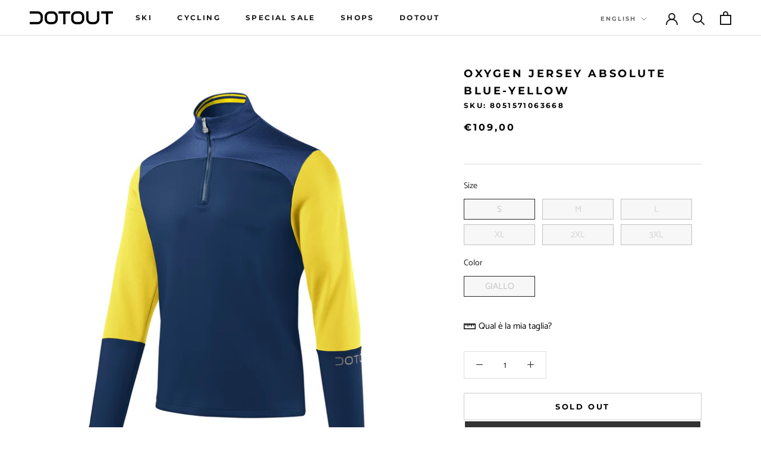

--- FILE ---
content_type: text/javascript
request_url: https://cdn.starapps.studio/apps/vsk/dotout/data.js
body_size: 19362
content:
"use strict";"undefined"==typeof window.starapps_data&&(window.starapps_data={}),"undefined"==typeof window.starapps_data.product_groups&&(window.starapps_data.product_groups=[{"id":1622014,"products_preset_id":497409,"collections_swatch":"first_product_image","group_name":"Air Light Glove","option_name":"","collections_preset_id":null,"display_position":"top","products_swatch":"first_product_image","mobile_products_preset_id":497409,"mobile_products_swatch":"first_product_image","mobile_collections_preset_id":null,"mobile_collections_swatch":"first_product_image","same_products_preset_for_mobile":true,"same_collections_preset_for_mobile":true,"option_values":[{"id":8082769281336,"option_value":null,"handle":"guanti-air-light-giallo-fluo","published":true,"swatch_src":"No","swatch_value":null},{"id":8082769477944,"option_value":null,"handle":"guanti-air-light-arancio-fluo","published":true,"swatch_src":"No","swatch_value":null}]},{"id":1691716,"products_preset_id":497409,"collections_swatch":"first_product_image","group_name":"Altitude Jacket","option_name":"","collections_preset_id":null,"display_position":"top","products_swatch":"first_product_image","mobile_products_preset_id":497409,"mobile_products_swatch":"first_product_image","mobile_collections_preset_id":null,"mobile_collections_swatch":"first_product_image","same_products_preset_for_mobile":true,"same_collections_preset_for_mobile":true,"option_values":[{"id":8082821546296,"option_value":null,"handle":"giacca-altitude-nero","published":true,"swatch_src":"No","swatch_value":null},{"id":8082821480760,"option_value":null,"handle":"giacca-altitude-blu","published":true,"swatch_src":"No","swatch_value":null},{"id":8679636926796,"option_value":null,"handle":"giacca-altitude-verde-giallo-ocra","published":true,"swatch_src":"No","swatch_value":null},{"id":8679637025100,"option_value":null,"handle":"giacca-altitude-nero-arancio","published":true,"swatch_src":"No","swatch_value":null}]},{"id":1705585,"products_preset_id":497409,"collections_swatch":"first_product_image","group_name":"Altitude jacket Woman","option_name":"","collections_preset_id":null,"display_position":"top","products_swatch":"first_product_image","mobile_products_preset_id":497409,"mobile_products_swatch":"first_product_image","mobile_collections_preset_id":null,"mobile_collections_swatch":"first_product_image","same_products_preset_for_mobile":true,"same_collections_preset_for_mobile":true,"option_values":[{"id":8082825118008,"option_value":null,"handle":"giacca-donna-altitude-nero","published":true,"swatch_src":"No","swatch_value":null},{"id":8082825216312,"option_value":null,"handle":"giacca-donna-altitude-blu","published":true,"swatch_src":"No","swatch_value":null},{"id":8679637942604,"option_value":null,"handle":"giacca-donna-altitude-nero-bordeaux","published":true,"swatch_src":"No","swatch_value":null},{"id":8679638073676,"option_value":null,"handle":"giacca-donna-altitude-nero-viola","published":true,"swatch_src":"No","swatch_value":null}]},{"id":1621904,"products_preset_id":497409,"collections_swatch":"first_product_image","group_name":"Backbone","option_name":"","collections_preset_id":null,"display_position":"top","products_swatch":"first_product_image","mobile_products_preset_id":497409,"mobile_products_swatch":"first_product_image","mobile_collections_preset_id":null,"mobile_collections_swatch":"first_product_image","same_products_preset_for_mobile":true,"same_collections_preset_for_mobile":true,"option_values":[{"id":8341306638668,"option_value":null,"handle":"maglia-backbone-blu","published":true,"swatch_src":"No","swatch_value":null},{"id":8341306704204,"option_value":null,"handle":"maglia-backbone-nero","published":true,"swatch_src":"No","swatch_value":null},{"id":8945729634636,"option_value":null,"handle":"maglia-backbone-bianco","published":true,"swatch_src":null,"swatch_value":null}]},{"id":4059242,"products_preset_id":497409,"collections_swatch":"first_product_image","group_name":"Backbone W Jersey","option_name":"","collections_preset_id":null,"display_position":"top","products_swatch":"first_product_image","mobile_products_preset_id":497409,"mobile_products_swatch":"first_product_image","mobile_collections_preset_id":null,"mobile_collections_swatch":"first_product_image","same_products_preset_for_mobile":true,"same_collections_preset_for_mobile":true,"option_values":[{"id":8944496181580,"option_value":null,"handle":"maglia-backbone-w-nero-a24w015","published":true,"swatch_src":null,"swatch_value":null},{"id":8946211553612,"option_value":null,"handle":"maglia-backbone-w-bianco","published":true,"swatch_src":null,"swatch_value":null}]},{"id":1621978,"products_preset_id":497409,"collections_swatch":"first_product_image","group_name":"Beam","option_name":"","collections_preset_id":null,"display_position":"top","products_swatch":"first_product_image","mobile_products_preset_id":497409,"mobile_products_swatch":"first_product_image","mobile_collections_preset_id":null,"mobile_collections_swatch":"first_product_image","same_products_preset_for_mobile":true,"same_collections_preset_for_mobile":true,"option_values":[{"id":8341315518796,"option_value":null,"handle":"pantaloncini-beam-w-fucsia","published":true,"swatch_src":"No","swatch_value":null},{"id":8944477962572,"option_value":null,"handle":"pantaloncini-beam-w-bordeaux-a23w255","published":true,"swatch_src":null,"swatch_value":null}]},{"id":1623184,"products_preset_id":497409,"collections_swatch":"first_product_image","group_name":"Block long sleeve man","option_name":"","collections_preset_id":null,"display_position":"top","products_swatch":"first_product_image","mobile_products_preset_id":497409,"mobile_products_swatch":"first_product_image","mobile_collections_preset_id":null,"mobile_collections_swatch":"first_product_image","same_products_preset_for_mobile":true,"same_collections_preset_for_mobile":true,"option_values":[{"id":8341309391180,"option_value":null,"handle":"maglia-a-maniche-lunghe-block-nero-grigio-scuro-melange","published":true,"swatch_src":"No","swatch_value":null}]},{"id":1621987,"products_preset_id":497409,"collections_swatch":"first_product_image","group_name":"block long sleeve woman","option_name":"","collections_preset_id":null,"display_position":"top","products_swatch":"first_product_image","mobile_products_preset_id":497409,"mobile_products_swatch":"first_product_image","mobile_collections_preset_id":null,"mobile_collections_swatch":"first_product_image","same_products_preset_for_mobile":true,"same_collections_preset_for_mobile":true,"option_values":[{"id":8341315158348,"option_value":null,"handle":"maglia-a-maniche-lunghe-block-w-nero","published":true,"swatch_src":"No","swatch_value":null},{"id":8341315092812,"option_value":null,"handle":"maglia-a-maniche-lunghe-block-w-grigio-scuro-melange","published":true,"swatch_src":"No","swatch_value":null}]},{"id":1621931,"products_preset_id":497409,"collections_swatch":"first_product_image","group_name":"Breeze Jacket Man","option_name":"","collections_preset_id":null,"display_position":"top","products_swatch":"first_product_image","mobile_products_preset_id":497409,"mobile_products_swatch":"first_product_image","mobile_collections_preset_id":null,"mobile_collections_swatch":"first_product_image","same_products_preset_for_mobile":true,"same_collections_preset_for_mobile":true,"option_values":[{"id":8341307392332,"option_value":null,"handle":"giacca-breeze-bianco-ghiaccio","published":true,"swatch_src":"No","swatch_value":null},{"id":8341307457868,"option_value":null,"handle":"giacca-breeze-arancio","published":true,"swatch_src":"No","swatch_value":null},{"id":8341307490636,"option_value":null,"handle":"giacca-breeze-argento","published":true,"swatch_src":"No","swatch_value":null}]},{"id":1621985,"products_preset_id":497409,"collections_swatch":"first_product_image","group_name":"Breeze Jacket Woman","option_name":"","collections_preset_id":null,"display_position":"top","products_swatch":"first_product_image","mobile_products_preset_id":497409,"mobile_products_swatch":"first_product_image","mobile_collections_preset_id":null,"mobile_collections_swatch":"first_product_image","same_products_preset_for_mobile":true,"same_collections_preset_for_mobile":true,"option_values":[{"id":8341312995660,"option_value":null,"handle":"giacca-breeze-w-nero","published":true,"swatch_src":"No","swatch_value":null},{"id":8341312962892,"option_value":null,"handle":"giacca-breeze-w-argento","published":true,"swatch_src":"No","swatch_value":null},{"id":8341312897356,"option_value":null,"handle":"giacca-breeze-w-bianco-ghiaccio","published":true,"swatch_src":"No","swatch_value":null}]},{"id":1621932,"products_preset_id":497409,"collections_swatch":"first_product_image","group_name":"Breeze Vest","option_name":"","collections_preset_id":null,"display_position":"top","products_swatch":"first_product_image","mobile_products_preset_id":497409,"mobile_products_swatch":"first_product_image","mobile_collections_preset_id":null,"mobile_collections_swatch":"first_product_image","same_products_preset_for_mobile":true,"same_collections_preset_for_mobile":true,"option_values":[{"id":8341307556172,"option_value":null,"handle":"gilet-breeze-bianco-ghiaccio","published":true,"swatch_src":"No","swatch_value":null},{"id":8341307588940,"option_value":null,"handle":"gilet-breeze-arancio","published":true,"swatch_src":"No","swatch_value":null},{"id":8341307621708,"option_value":null,"handle":"gilet-breeze-argento","published":true,"swatch_src":"No","swatch_value":null},{"id":8341307654476,"option_value":null,"handle":"gilet-breeze-nero","published":true,"swatch_src":"No","swatch_value":null}]},{"id":1621986,"products_preset_id":497409,"collections_swatch":"first_product_image","group_name":"Breeze Vest Woman","option_name":"","collections_preset_id":null,"display_position":"top","products_swatch":"first_product_image","mobile_products_preset_id":497409,"mobile_products_swatch":"first_product_image","mobile_collections_preset_id":null,"mobile_collections_swatch":"first_product_image","same_products_preset_for_mobile":true,"same_collections_preset_for_mobile":true,"option_values":[{"id":8341313061196,"option_value":null,"handle":"gilet-breeze-w-argento","published":true,"swatch_src":"No","swatch_value":null},{"id":8341313028428,"option_value":null,"handle":"gilet-breeze-w-bianco-ghiaccio","published":true,"swatch_src":"No","swatch_value":null},{"id":8341313093964,"option_value":null,"handle":"gilet-breeze-w-nero","published":true,"swatch_src":"No","swatch_value":null}]},{"id":4884543,"products_preset_id":497409,"collections_swatch":"first_product_image","group_name":"Calza Duo","option_name":"","collections_preset_id":null,"display_position":"top","products_swatch":"first_product_image","mobile_products_preset_id":497409,"mobile_products_swatch":"first_product_image","mobile_collections_preset_id":null,"mobile_collections_swatch":"first_product_image","same_products_preset_for_mobile":true,"same_collections_preset_for_mobile":true,"option_values":[{"id":8082825969976,"option_value":null,"handle":"calze-duo-grigio-chiaro","published":true,"swatch_src":null,"swatch_value":null},{"id":8082825707832,"option_value":null,"handle":"calze-duo-nero","published":true,"swatch_src":null,"swatch_value":null}]},{"id":4884553,"products_preset_id":497409,"collections_swatch":"first_product_image","group_name":"Calza Mach","option_name":"","collections_preset_id":null,"display_position":"top","products_swatch":"first_product_image","mobile_products_preset_id":497409,"mobile_products_swatch":"first_product_image","mobile_collections_preset_id":null,"mobile_collections_swatch":"first_product_image","same_products_preset_for_mobile":true,"same_collections_preset_for_mobile":true,"option_values":[{"id":9291380261196,"option_value":null,"handle":"calza-mach-grigio-melange-chiaro-nero","published":true,"swatch_src":null,"swatch_value":null},{"id":9291380523340,"option_value":null,"handle":"calza-mach-nero-arancio","published":true,"swatch_src":null,"swatch_value":null},{"id":9291380719948,"option_value":null,"handle":"calza-mach-nero-giallo-fluo","published":true,"swatch_src":null,"swatch_value":null}]},{"id":4884525,"products_preset_id":497409,"collections_swatch":"first_product_image","group_name":"Calzamaglia Mistica (Dot Pro W Pad)","option_name":"","collections_preset_id":null,"display_position":"top","products_swatch":"first_product_image","mobile_products_preset_id":497409,"mobile_products_swatch":"first_product_image","mobile_collections_preset_id":null,"mobile_collections_swatch":"first_product_image","same_products_preset_for_mobile":true,"same_collections_preset_for_mobile":true,"option_values":[{"id":9291373642060,"option_value":null,"handle":"calzamaglia-mistica-dot-pro-w-pad-nero-ciclamino","published":true,"swatch_src":null,"swatch_value":null},{"id":9291374297420,"option_value":null,"handle":"calzamaglia-mistica-dot-pro-w-pad-nero-avio","published":true,"swatch_src":null,"swatch_value":null}]},{"id":4884514,"products_preset_id":497409,"collections_swatch":"first_product_image","group_name":"Calzamaglia Stripe 2.0","option_name":"","collections_preset_id":null,"display_position":"top","products_swatch":"first_product_image","mobile_products_preset_id":497409,"mobile_products_swatch":"first_product_image","mobile_collections_preset_id":null,"mobile_collections_swatch":"first_product_image","same_products_preset_for_mobile":true,"same_collections_preset_for_mobile":true,"option_values":[{"id":9291365613900,"option_value":null,"handle":"calzamaglia-stripe-2-0-nero-arancio","published":true,"swatch_src":null,"swatch_value":null},{"id":9291365843276,"option_value":null,"handle":"calzamaglia-stripe-2-0-nero-rosso","published":true,"swatch_src":null,"swatch_value":null},{"id":9291366465868,"option_value":null,"handle":"calzamaglia-stripe-2-0-nero-verde","published":true,"swatch_src":null,"swatch_value":null},{"id":9291366924620,"option_value":null,"handle":"calzamaglia-stripe-2-0-nero-blu","published":true,"swatch_src":null,"swatch_value":null},{"id":9291367448908,"option_value":null,"handle":"calzamaglia-stripe-2-0-nero-nero","published":true,"swatch_src":null,"swatch_value":null},{"id":9291367907660,"option_value":null,"handle":"calzamaglia-stripe-2-0-nero-giallo-fluo","published":true,"swatch_src":null,"swatch_value":null},{"id":9291368497484,"option_value":null,"handle":"calzamaglia-stripe-2-0-nero-avio","published":true,"swatch_src":null,"swatch_value":null}]},{"id":4884537,"products_preset_id":497409,"collections_swatch":"first_product_image","group_name":"Calza Pro","option_name":"","collections_preset_id":null,"display_position":"top","products_swatch":"first_product_image","mobile_products_preset_id":497409,"mobile_products_swatch":"first_product_image","mobile_collections_preset_id":null,"mobile_collections_swatch":"first_product_image","same_products_preset_for_mobile":true,"same_collections_preset_for_mobile":true,"option_values":[{"id":9291375739212,"option_value":null,"handle":"calza-pro-nero-arancio","published":true,"swatch_src":null,"swatch_value":null},{"id":9291375968588,"option_value":null,"handle":"calza-pro-nero-bianco","published":true,"swatch_src":null,"swatch_value":null},{"id":9291376525644,"option_value":null,"handle":"calza-pro-nero-giallo-fluo","published":true,"swatch_src":null,"swatch_value":null}]},{"id":4884547,"products_preset_id":497409,"collections_swatch":"first_product_image","group_name":"Calza Wing","option_name":"","collections_preset_id":null,"display_position":"top","products_swatch":"first_product_image","mobile_products_preset_id":497409,"mobile_products_swatch":"first_product_image","mobile_collections_preset_id":null,"mobile_collections_swatch":"first_product_image","same_products_preset_for_mobile":true,"same_collections_preset_for_mobile":true,"option_values":[{"id":9291379474764,"option_value":null,"handle":"calza-wing-grigio-melange-chiaro-arancio","published":true,"swatch_src":null,"swatch_value":null},{"id":9291379736908,"option_value":null,"handle":"calza-wing-grigio-melange-scuro-bianco","published":true,"swatch_src":null,"swatch_value":null},{"id":9291379966284,"option_value":null,"handle":"calza-wing-nero-bianco","published":true,"swatch_src":null,"swatch_value":null}]},{"id":5648590,"products_preset_id":497409,"collections_swatch":"first_product_image","group_name":"Calze Logo","option_name":"","collections_preset_id":null,"display_position":"top","products_swatch":"first_product_image","mobile_products_preset_id":497409,"mobile_products_swatch":"first_product_image","mobile_collections_preset_id":null,"mobile_collections_swatch":"first_product_image","same_products_preset_for_mobile":true,"same_collections_preset_for_mobile":true,"option_values":[{"id":14834154340684,"option_value":null,"handle":"calze-logo-rosso","published":true,"swatch_src":null,"swatch_value":null},{"id":14834158829900,"option_value":null,"handle":"calze-logo-arancio","published":true,"swatch_src":null,"swatch_value":null}]},{"id":5648587,"products_preset_id":497409,"collections_swatch":"first_product_image","group_name":"Calze Pure","option_name":"","collections_preset_id":null,"display_position":"top","products_swatch":"first_product_image","mobile_products_preset_id":497409,"mobile_products_swatch":"first_product_image","mobile_collections_preset_id":null,"mobile_collections_swatch":"first_product_image","same_products_preset_for_mobile":true,"same_collections_preset_for_mobile":true,"option_values":[{"id":14834156732748,"option_value":null,"handle":"calze-pure-bianco","published":true,"swatch_src":null,"swatch_value":null},{"id":14834168267084,"option_value":null,"handle":"calze-pure-nero","published":true,"swatch_src":null,"swatch_value":null},{"id":14834206277964,"option_value":null,"handle":"calze-pure-rosso","published":true,"swatch_src":null,"swatch_value":null}]},{"id":4059252,"products_preset_id":497409,"collections_swatch":"first_product_image","group_name":"Camou W Jersey","option_name":"","collections_preset_id":null,"display_position":"top","products_swatch":"first_product_image","mobile_products_preset_id":497409,"mobile_products_swatch":"first_product_image","mobile_collections_preset_id":null,"mobile_collections_swatch":"first_product_image","same_products_preset_for_mobile":true,"same_collections_preset_for_mobile":true,"option_values":[{"id":8944476324172,"option_value":null,"handle":"maglia-camou-w-arancione-chiaro-a23w121","published":true,"swatch_src":null,"swatch_value":null},{"id":8946314379596,"option_value":null,"handle":"maglia-camou-w-bianco-nero","published":true,"swatch_src":null,"swatch_value":null}]},{"id":1706624,"products_preset_id":497409,"collections_swatch":"first_product_image","group_name":"Camox Sock","option_name":"","collections_preset_id":null,"display_position":"top","products_swatch":"first_product_image","mobile_products_preset_id":497409,"mobile_products_swatch":"first_product_image","mobile_collections_preset_id":null,"mobile_collections_swatch":"first_product_image","same_products_preset_for_mobile":true,"same_collections_preset_for_mobile":true,"option_values":[{"id":8082826002744,"option_value":null,"handle":"calze-camox-grigio-chiaro","published":true,"swatch_src":"No","swatch_value":null},{"id":8082826133816,"option_value":null,"handle":"calze-camox-nero","published":true,"swatch_src":"No","swatch_value":null},{"id":8082826199352,"option_value":null,"handle":"calze-camox-grigio-scuro","published":true,"swatch_src":"No","swatch_value":null}]},{"id":3768211,"products_preset_id":497409,"collections_swatch":"first_product_image","group_name":"caprice w jacket snow 23","option_name":"","collections_preset_id":null,"display_position":"top","products_swatch":"first_product_image","mobile_products_preset_id":497409,"mobile_products_swatch":"first_product_image","mobile_collections_preset_id":null,"mobile_collections_swatch":"first_product_image","same_products_preset_for_mobile":true,"same_collections_preset_for_mobile":true,"option_values":[{"id":8753639326028,"option_value":null,"handle":"caprice-w-jacket-beige","published":true,"swatch_src":"No","swatch_value":null},{"id":8753653055820,"option_value":null,"handle":"caprice-w-jacket-verde","published":true,"swatch_src":"No","swatch_value":null},{"id":8753655808332,"option_value":null,"handle":"caprice-w-jacket-blu","published":true,"swatch_src":"No","swatch_value":null},{"id":8753658626380,"option_value":null,"handle":"caprice-w-jacket-nero","published":true,"swatch_src":"No","swatch_value":null}]},{"id":3578821,"products_preset_id":497409,"collections_swatch":"first_product_image","group_name":"Club Socks 23","option_name":"","collections_preset_id":null,"display_position":"top","products_swatch":"first_product_image","mobile_products_preset_id":497409,"mobile_products_swatch":"first_product_image","mobile_collections_preset_id":null,"mobile_collections_swatch":"first_product_image","same_products_preset_for_mobile":true,"same_collections_preset_for_mobile":true,"option_values":[{"id":8679640957260,"option_value":null,"handle":"calze-club-sock-arancio-grigio","published":true,"swatch_src":"No","swatch_value":null},{"id":8679640990028,"option_value":null,"handle":"calze-club-sock-nero-bianco","published":true,"swatch_src":"No","swatch_value":null},{"id":8715375018316,"option_value":null,"handle":"copia-del-calze-invernali-club-sock-nero-bianco","published":true,"swatch_src":"No","swatch_value":null}]},{"id":1621912,"products_preset_id":497409,"collections_swatch":"first_product_image","group_name":"Combact","option_name":"","collections_preset_id":null,"display_position":"top","products_swatch":"first_product_image","mobile_products_preset_id":497409,"mobile_products_swatch":"first_product_image","mobile_collections_preset_id":null,"mobile_collections_swatch":"first_product_image","same_products_preset_for_mobile":true,"same_collections_preset_for_mobile":true,"option_values":[{"id":8341308703052,"option_value":null,"handle":"maglia-combact-verde-arancio-fluo","published":true,"swatch_src":"No","swatch_value":null},{"id":8341308801356,"option_value":null,"handle":"maglia-combact-nero-giallo-fluo","published":true,"swatch_src":"No","swatch_value":null}]},{"id":3578796,"products_preset_id":497409,"collections_swatch":"first_product_image","group_name":"Comet Jacket 23","option_name":"","collections_preset_id":null,"display_position":"top","products_swatch":"first_product_image","mobile_products_preset_id":497409,"mobile_products_swatch":"first_product_image","mobile_collections_preset_id":null,"mobile_collections_swatch":"first_product_image","same_products_preset_for_mobile":true,"same_collections_preset_for_mobile":true,"option_values":[{"id":8679639187788,"option_value":null,"handle":"giacca-comet-nero-giallo-intenso","published":true,"swatch_src":"No","swatch_value":null},{"id":8679639155020,"option_value":null,"handle":"giacca-comet-nero-giallo-fluo","published":true,"swatch_src":"No","swatch_value":null},{"id":8679639122252,"option_value":null,"handle":"giacca-comet-nero-nero","published":true,"swatch_src":"No","swatch_value":null},{"id":8679639023948,"option_value":null,"handle":"giacca-comet-nero-rosso","published":true,"swatch_src":"No","swatch_value":null}]},{"id":1691805,"products_preset_id":497409,"collections_swatch":"first_product_image","group_name":"Contest Jacket","option_name":"","collections_preset_id":null,"display_position":"top","products_swatch":"first_product_image","mobile_products_preset_id":497409,"mobile_products_swatch":"first_product_image","mobile_collections_preset_id":null,"mobile_collections_swatch":"first_product_image","same_products_preset_for_mobile":true,"same_collections_preset_for_mobile":true,"option_values":[{"id":8082804113720,"option_value":null,"handle":"giacca-contest-arancio","published":true,"swatch_src":"No","swatch_value":null},{"id":8082804212024,"option_value":null,"handle":"giacca-contest-verde","published":true,"swatch_src":"No","swatch_value":null},{"id":8082804244792,"option_value":null,"handle":"giacca-contest-blu","published":true,"swatch_src":"No","swatch_value":null}]},{"id":1705709,"products_preset_id":497409,"collections_swatch":"first_product_image","group_name":"Contest Jacket Woman","option_name":"","collections_preset_id":null,"display_position":"top","products_swatch":"first_product_image","mobile_products_preset_id":497409,"mobile_products_swatch":"first_product_image","mobile_collections_preset_id":null,"mobile_collections_swatch":"first_product_image","same_products_preset_for_mobile":true,"same_collections_preset_for_mobile":true,"option_values":[{"id":8083125305656,"option_value":null,"handle":"giacca-donna-contest-rosa","published":true,"swatch_src":"No","swatch_value":null},{"id":8082804867384,"option_value":null,"handle":"giacca-donna-contest-blu","published":true,"swatch_src":"No","swatch_value":null},{"id":8082804736312,"option_value":null,"handle":"giacca-donna-contest-verde","published":true,"swatch_src":"No","swatch_value":null}]},{"id":1692427,"products_preset_id":497409,"collections_swatch":"first_product_image","group_name":"Contest Vest","option_name":"","collections_preset_id":null,"display_position":"top","products_swatch":"first_product_image","mobile_products_preset_id":497409,"mobile_products_swatch":"first_product_image","mobile_collections_preset_id":null,"mobile_collections_swatch":"first_product_image","same_products_preset_for_mobile":true,"same_collections_preset_for_mobile":true,"option_values":[{"id":8082804474168,"option_value":null,"handle":"gilet-contest-blu","published":true,"swatch_src":"No","swatch_value":null},{"id":8082804539704,"option_value":null,"handle":"gilet-contest-arancio","published":true,"swatch_src":"No","swatch_value":null},{"id":8082804605240,"option_value":null,"handle":"gilet-contest-verde","published":true,"swatch_src":"No","swatch_value":null}]},{"id":4059276,"products_preset_id":497409,"collections_swatch":"first_product_image","group_name":"Cosmo W Bib 2024","option_name":"","collections_preset_id":null,"display_position":"top","products_swatch":"first_product_image","mobile_products_preset_id":497409,"mobile_products_swatch":"first_product_image","mobile_collections_preset_id":null,"mobile_collections_swatch":"first_product_image","same_products_preset_for_mobile":true,"same_collections_preset_for_mobile":true,"option_values":[{"id":8944502538572,"option_value":null,"handle":"salopette-cosmo-w-nero-a24w290","published":true,"swatch_src":null,"swatch_value":null},{"id":8944502440268,"option_value":null,"handle":"salopette-cosmo-w-blu-a24w290","published":true,"swatch_src":null,"swatch_value":null}]},{"id":4059299,"products_preset_id":497409,"collections_swatch":"first_product_image","group_name":"Cosmo W Short","option_name":"","collections_preset_id":null,"display_position":"top","products_swatch":"first_product_image","mobile_products_preset_id":497409,"mobile_products_swatch":"first_product_image","mobile_collections_preset_id":null,"mobile_collections_swatch":"first_product_image","same_products_preset_for_mobile":true,"same_collections_preset_for_mobile":true,"option_values":[{"id":8944502767948,"option_value":null,"handle":"pantaloncini-cosmo-w-blu-a24w295","published":true,"swatch_src":null,"swatch_value":null}]},{"id":1621971,"products_preset_id":497409,"collections_swatch":"first_product_image","group_name":"crew top","option_name":"","collections_preset_id":null,"display_position":"top","products_swatch":"first_product_image","mobile_products_preset_id":497409,"mobile_products_swatch":"first_product_image","mobile_collections_preset_id":null,"mobile_collections_swatch":"first_product_image","same_products_preset_for_mobile":true,"same_collections_preset_for_mobile":true,"option_values":[{"id":8341314928972,"option_value":null,"handle":"top-crew-w-blu","published":true,"swatch_src":"No","swatch_value":null},{"id":8341314961740,"option_value":null,"handle":"top-crew-w-nero","published":true,"swatch_src":"No","swatch_value":null}]},{"id":1621947,"products_preset_id":497409,"collections_swatch":"first_product_image","group_name":"Crew W Jersey","option_name":"","collections_preset_id":null,"display_position":"top","products_swatch":"first_product_image","mobile_products_preset_id":497409,"mobile_products_swatch":"first_product_image","mobile_collections_preset_id":null,"mobile_collections_swatch":"first_product_image","same_products_preset_for_mobile":true,"same_collections_preset_for_mobile":true,"option_values":[{"id":8341314273612,"option_value":null,"handle":"maglia-crew-w-nero-verde","published":true,"swatch_src":"No","swatch_value":null},{"id":8341314404684,"option_value":null,"handle":"maglia-crew-w-nero-grigio-chiaro-melange","published":true,"swatch_src":"No","swatch_value":null},{"id":8944476586316,"option_value":null,"handle":"maglia-crew-w-blu-blu-chiaro-a23w180","published":true,"swatch_src":null,"swatch_value":null},{"id":8944476848460,"option_value":null,"handle":"maglia-crew-w-blu-magenta-a23w180","published":true,"swatch_src":null,"swatch_value":null}]},{"id":4059255,"products_preset_id":497409,"collections_swatch":"first_product_image","group_name":"crew w top","option_name":"","collections_preset_id":null,"display_position":"top","products_swatch":"first_product_image","mobile_products_preset_id":497409,"mobile_products_swatch":"first_product_image","mobile_collections_preset_id":null,"mobile_collections_swatch":"first_product_image","same_products_preset_for_mobile":true,"same_collections_preset_for_mobile":true,"option_values":[{"id":8944477733196,"option_value":null,"handle":"top-crew-w-blu-chiaro-a23w190","published":true,"swatch_src":null,"swatch_value":null},{"id":8341314961740,"option_value":null,"handle":"top-crew-w-nero","published":true,"swatch_src":null,"swatch_value":null},{"id":8341314928972,"option_value":null,"handle":"top-crew-w-blu","published":true,"swatch_src":null,"swatch_value":null}]},{"id":2098946,"products_preset_id":497409,"collections_swatch":"first_product_image","group_name":"defender","option_name":"","collections_preset_id":null,"display_position":"top","products_swatch":"first_product_image","mobile_products_preset_id":497409,"mobile_products_swatch":"first_product_image","mobile_collections_preset_id":null,"mobile_collections_swatch":"first_product_image","same_products_preset_for_mobile":true,"same_collections_preset_for_mobile":true,"option_values":[{"id":8082816368952,"option_value":null,"handle":"casco-defender-blu","published":true,"swatch_src":"No","swatch_value":null}]},{"id":4889479,"products_preset_id":497409,"collections_swatch":"first_product_image","group_name":"Done W Pant","option_name":"","collections_preset_id":null,"display_position":"top","products_swatch":"first_product_image","mobile_products_preset_id":497409,"mobile_products_swatch":"first_product_image","mobile_collections_preset_id":null,"mobile_collections_swatch":"first_product_image","same_products_preset_for_mobile":true,"same_collections_preset_for_mobile":true,"option_values":[{"id":8168005828920,"option_value":null,"handle":"done-w-pant-white","published":true,"swatch_src":null,"swatch_value":null}]},{"id":5648563,"products_preset_id":497409,"collections_swatch":"first_product_image","group_name":"donna Beam 2.0","option_name":"","collections_preset_id":null,"display_position":"top","products_swatch":"first_product_image","mobile_products_preset_id":497409,"mobile_products_swatch":"first_product_image","mobile_collections_preset_id":null,"mobile_collections_swatch":"first_product_image","same_products_preset_for_mobile":true,"same_collections_preset_for_mobile":true,"option_values":[{"id":14834155290956,"option_value":null,"handle":"pantaloncini-donna-beam-2-0-bianco","published":true,"swatch_src":null,"swatch_value":null},{"id":14834198413644,"option_value":null,"handle":"pantaloncini-donna-beam-2-0-rosa","published":true,"swatch_src":null,"swatch_value":null},{"id":14834206376268,"option_value":null,"handle":"pantaloncini-donna-beam-2-0-nero","published":true,"swatch_src":null,"swatch_value":null}]},{"id":1689997,"products_preset_id":497409,"collections_swatch":"first_product_image","group_name":"Dot GPN Jacket Man","option_name":"","collections_preset_id":null,"display_position":"top","products_swatch":"first_product_image","mobile_products_preset_id":497409,"mobile_products_swatch":"first_product_image","mobile_collections_preset_id":null,"mobile_collections_swatch":"first_product_image","same_products_preset_for_mobile":true,"same_collections_preset_for_mobile":true,"option_values":[{"id":8082763645240,"option_value":null,"handle":"giacca-dot-gpn-blu","published":true,"swatch_src":"No","swatch_value":null}]},{"id":1693483,"products_preset_id":497409,"collections_swatch":"first_product_image","group_name":"Dot GPN Jacket Woman","option_name":"","collections_preset_id":null,"display_position":"top","products_swatch":"first_product_image","mobile_products_preset_id":497409,"mobile_products_swatch":"first_product_image","mobile_collections_preset_id":null,"mobile_collections_swatch":"first_product_image","same_products_preset_for_mobile":true,"same_collections_preset_for_mobile":true,"option_values":[{"id":8082734481720,"option_value":null,"handle":"giacca-donna-dot-gpn-blu","published":true,"swatch_src":"No","swatch_value":null}]},{"id":3578816,"products_preset_id":497409,"collections_swatch":"first_product_image","group_name":"Dots Socks 23","option_name":"","collections_preset_id":null,"display_position":"top","products_swatch":"first_product_image","mobile_products_preset_id":497409,"mobile_products_swatch":"first_product_image","mobile_collections_preset_id":null,"mobile_collections_swatch":"first_product_image","same_products_preset_for_mobile":true,"same_collections_preset_for_mobile":true,"option_values":[{"id":8679640695116,"option_value":null,"handle":"calze-dots-sock-nero-giallo","published":true,"swatch_src":"No","swatch_value":null},{"id":8679640564044,"option_value":null,"handle":"calze-dots-sock-grigio-scuro-melange-nero","published":true,"swatch_src":"No","swatch_value":null},{"id":8679640498508,"option_value":null,"handle":"calze-dots-sock-grigio-chiaro-melange-verde-militare","published":true,"swatch_src":"No","swatch_value":null}]},{"id":1706495,"products_preset_id":497409,"collections_swatch":"first_product_image","group_name":"Dotty Sock","option_name":"","collections_preset_id":null,"display_position":"top","products_swatch":"first_product_image","mobile_products_preset_id":497409,"mobile_products_swatch":"first_product_image","mobile_collections_preset_id":null,"mobile_collections_swatch":"first_product_image","same_products_preset_for_mobile":true,"same_collections_preset_for_mobile":true,"option_values":[{"id":8082754634040,"option_value":null,"handle":"calze-dotty-nero-bianco","published":true,"swatch_src":"No","swatch_value":null},{"id":8082803163448,"option_value":null,"handle":"calze-dotty-grigio-rosso","published":true,"swatch_src":"No","swatch_value":null}]},{"id":3741445,"products_preset_id":497409,"collections_swatch":"first_product_image","group_name":"Dual Jacket snow23","option_name":"","collections_preset_id":null,"display_position":"top","products_swatch":"first_product_image","mobile_products_preset_id":497409,"mobile_products_swatch":"first_product_image","mobile_collections_preset_id":null,"mobile_collections_swatch":"first_product_image","same_products_preset_for_mobile":true,"same_collections_preset_for_mobile":true,"option_values":[{"id":8744265548108,"option_value":null,"handle":"copia-del-fusion-jacket-blu-nero","published":true,"swatch_src":"No","swatch_value":null},{"id":8744271675724,"option_value":null,"handle":"copia-del-dual-jacket-ottanio-nero","published":true,"swatch_src":"No","swatch_value":null},{"id":8744273248588,"option_value":null,"handle":"dual-jacket-blu-nero","published":true,"swatch_src":"No","swatch_value":null},{"id":8744275706188,"option_value":null,"handle":"dual-jacket-giallo-nero","published":true,"swatch_src":"No","swatch_value":null},{"id":8744277180748,"option_value":null,"handle":"dual-jacket-beige-nero","published":true,"swatch_src":"No","swatch_value":null}]},{"id":1707185,"products_preset_id":497409,"collections_swatch":"first_product_image","group_name":"Duo Sock","option_name":"","collections_preset_id":null,"display_position":"top","products_swatch":"first_product_image","mobile_products_preset_id":497409,"mobile_products_swatch":"first_product_image","mobile_collections_preset_id":null,"mobile_collections_swatch":"first_product_image","same_products_preset_for_mobile":true,"same_collections_preset_for_mobile":true,"option_values":[{"id":8082825707832,"option_value":null,"handle":"calze-duo-nero","published":true,"swatch_src":"No","swatch_value":null},{"id":8082825969976,"option_value":null,"handle":"calze-duo-grigio-chiaro","published":true,"swatch_src":"No","swatch_value":null}]},{"id":1621906,"products_preset_id":497409,"collections_swatch":"first_product_image","group_name":"Elite","option_name":"","collections_preset_id":null,"display_position":"top","products_swatch":"first_product_image","mobile_products_preset_id":497409,"mobile_products_swatch":"first_product_image","mobile_collections_preset_id":null,"mobile_collections_swatch":"first_product_image","same_products_preset_for_mobile":true,"same_collections_preset_for_mobile":true,"option_values":[{"id":8341307064652,"option_value":null,"handle":"maglia-elite-grigio-scuro-melange-nero","published":true,"swatch_src":"No","swatch_value":null}]},{"id":4889495,"products_preset_id":497409,"collections_swatch":"first_product_image","group_name":"Epic W Jersey","option_name":"","collections_preset_id":null,"display_position":"top","products_swatch":"first_product_image","mobile_products_preset_id":497409,"mobile_products_swatch":"first_product_image","mobile_collections_preset_id":null,"mobile_collections_swatch":"first_product_image","same_products_preset_for_mobile":true,"same_collections_preset_for_mobile":true,"option_values":[{"id":8168015069496,"option_value":null,"handle":"epic-w-jersey-giallo","published":true,"swatch_src":null,"swatch_value":null},{"id":8168015135032,"option_value":null,"handle":"epic-w-jersey-arancio","published":true,"swatch_src":null,"swatch_value":null},{"id":8168015167800,"option_value":null,"handle":"epic-w-jersey-fuchsia","published":true,"swatch_src":null,"swatch_value":null},{"id":8168015266104,"option_value":null,"handle":"epic-w-jersey-absolute-blu","published":true,"swatch_src":null,"swatch_value":null},{"id":8168015364408,"option_value":null,"handle":"epic-w-jersey-nero-giallo","published":true,"swatch_src":null,"swatch_value":null},{"id":8168015495480,"option_value":null,"handle":"epic-w-jersey-nero-bianco","published":true,"swatch_src":null,"swatch_value":null}]},{"id":1706367,"products_preset_id":497409,"collections_swatch":"first_product_image","group_name":"Ergo Sock","option_name":"","collections_preset_id":null,"display_position":"top","products_swatch":"first_product_image","mobile_products_preset_id":497409,"mobile_products_swatch":"first_product_image","mobile_collections_preset_id":null,"mobile_collections_swatch":"first_product_image","same_products_preset_for_mobile":true,"same_collections_preset_for_mobile":true,"option_values":[{"id":8082802639160,"option_value":null,"handle":"calze-invernali-ergo-grigio-arancio-1","published":true,"swatch_src":"No","swatch_value":null},{"id":8082763448632,"option_value":null,"handle":"calze-invernali-ergo-nero-bianco","published":true,"swatch_src":"No","swatch_value":null}]},{"id":4058971,"products_preset_id":497409,"collections_swatch":"first_product_image","group_name":"Essential bib short","option_name":"","collections_preset_id":null,"display_position":"top","products_swatch":"first_product_image","mobile_products_preset_id":497409,"mobile_products_swatch":"first_product_image","mobile_collections_preset_id":null,"mobile_collections_swatch":"first_product_image","same_products_preset_for_mobile":true,"same_collections_preset_for_mobile":true,"option_values":[{"id":8944491266380,"option_value":null,"handle":"salopette-essential-nero-a24m255","published":true,"swatch_src":null,"swatch_value":null}]},{"id":4058972,"products_preset_id":497409,"collections_swatch":"first_product_image","group_name":"Essential Short","option_name":"","collections_preset_id":null,"display_position":"top","products_swatch":"first_product_image","mobile_products_preset_id":497409,"mobile_products_swatch":"first_product_image","mobile_collections_preset_id":null,"mobile_collections_swatch":"first_product_image","same_products_preset_for_mobile":true,"same_collections_preset_for_mobile":true,"option_values":[{"id":8944492642636,"option_value":null,"handle":"pantaloncini-essential-blu-a24m265","published":true,"swatch_src":null,"swatch_value":null}]},{"id":4058987,"products_preset_id":497409,"collections_swatch":"first_product_image","group_name":"Explorer Jersey","option_name":"","collections_preset_id":null,"display_position":"top","products_swatch":"first_product_image","mobile_products_preset_id":497409,"mobile_products_swatch":"first_product_image","mobile_collections_preset_id":null,"mobile_collections_swatch":"first_product_image","same_products_preset_for_mobile":true,"same_collections_preset_for_mobile":true,"option_values":[{"id":8944479568204,"option_value":null,"handle":"maglia-explorer-blu-chiaro-a24m025","published":true,"swatch_src":null,"swatch_value":null},{"id":8944479797580,"option_value":null,"handle":"maglia-explorer-nero-a24m025","published":true,"swatch_src":null,"swatch_value":null}]},{"id":4058946,"products_preset_id":497409,"collections_swatch":"first_product_image","group_name":"Fanatica 2.0 Jersey","option_name":"","collections_preset_id":null,"display_position":"top","products_swatch":"first_product_image","mobile_products_preset_id":497409,"mobile_products_swatch":"first_product_image","mobile_collections_preset_id":null,"mobile_collections_swatch":"first_product_image","same_products_preset_for_mobile":true,"same_collections_preset_for_mobile":true,"option_values":[{"id":8944488055116,"option_value":"","handle":"maglia-fanatica-2-0-blu-rosso-a24m100","published":true,"swatch_src":null,"swatch_value":null},{"id":8944488513868,"option_value":"","handle":"maglia-fanatica-2-0-nero-grigio-a24m100","published":true,"swatch_src":null,"swatch_value":null},{"id":8944488808780,"option_value":"","handle":"maglia-fanatica-2-0-nero-giallo-fluo-a24m100","published":true,"swatch_src":null,"swatch_value":null},{"id":14834158731596,"option_value":null,"handle":"maglia-fanatica-2-0-nero","published":true,"swatch_src":null,"swatch_value":null},{"id":14834153947468,"option_value":null,"handle":"maglia-fanatica-2-0-rosa","published":true,"swatch_src":null,"swatch_value":null},{"id":14834207359308,"option_value":null,"handle":"maglia-fanatica-2-0-blu","published":true,"swatch_src":null,"swatch_value":null}]},{"id":3578809,"products_preset_id":497409,"collections_swatch":"first_product_image","group_name":"Fanatica Wool W Jersey 23","option_name":"","collections_preset_id":null,"display_position":"top","products_swatch":"first_product_image","mobile_products_preset_id":497409,"mobile_products_swatch":"first_product_image","mobile_collections_preset_id":null,"mobile_collections_swatch":"first_product_image","same_products_preset_for_mobile":true,"same_collections_preset_for_mobile":true,"option_values":[{"id":8679639744844,"option_value":null,"handle":"maglia-maniche-lunghe-donna-fanatica-wool-grigio-chiaro-melange-nero","published":true,"swatch_src":"No","swatch_value":null},{"id":8679639777612,"option_value":null,"handle":"maglia-maniche-lunghe-donna-fanatica-wool-viola-nero","published":true,"swatch_src":"No","swatch_value":null},{"id":8679639875916,"option_value":null,"handle":"maglia-maniche-lunghe-donna-fanatica-wool-grigio-scuro-nero","published":true,"swatch_src":"No","swatch_value":null}]},{"id":3578827,"products_preset_id":497409,"collections_swatch":"first_product_image","group_name":"Flag Headband 23","option_name":"","collections_preset_id":null,"display_position":"top","products_swatch":"first_product_image","mobile_products_preset_id":497409,"mobile_products_swatch":"first_product_image","mobile_collections_preset_id":null,"mobile_collections_swatch":"first_product_image","same_products_preset_for_mobile":true,"same_collections_preset_for_mobile":true,"option_values":[{"id":8679641284940,"option_value":null,"handle":"fascetta-flag-arancio-nero","published":true,"swatch_src":"No","swatch_value":null},{"id":8679641317708,"option_value":null,"handle":"fascetta-flag-grigio-scuro","published":true,"swatch_src":"No","swatch_value":null},{"id":8679641416012,"option_value":null,"handle":"fascetta-flag-nero-giallo-fluo","published":true,"swatch_src":"No","swatch_value":null}]},{"id":1709465,"products_preset_id":497409,"collections_swatch":"first_product_image","group_name":"Flag Neckwarmer","option_name":"","collections_preset_id":null,"display_position":"top","products_swatch":"first_product_image","mobile_products_preset_id":497409,"mobile_products_swatch":"first_product_image","mobile_collections_preset_id":null,"mobile_collections_swatch":"first_product_image","same_products_preset_for_mobile":true,"same_collections_preset_for_mobile":true,"option_values":[{"id":8082826559800,"option_value":null,"handle":"scaldacollo-flag-nero-multicolore","published":true,"swatch_src":"No","swatch_value":null},{"id":8082826592568,"option_value":null,"handle":"scaldacollo-flag-grigio-arancio","published":true,"swatch_src":"No","swatch_value":null}]},{"id":3578826,"products_preset_id":497409,"collections_swatch":"first_product_image","group_name":"Flag Neckwarmer 23","option_name":"","collections_preset_id":null,"display_position":"top","products_swatch":"first_product_image","mobile_products_preset_id":497409,"mobile_products_swatch":"first_product_image","mobile_collections_preset_id":null,"mobile_collections_swatch":"first_product_image","same_products_preset_for_mobile":true,"same_collections_preset_for_mobile":true,"option_values":[{"id":8679641055564,"option_value":null,"handle":"scaldacollo-flag-arancio-nero","published":true,"swatch_src":"No","swatch_value":null},{"id":8679641219404,"option_value":null,"handle":"scaldacollo-flag-nero-giallo-fluo","published":true,"swatch_src":"No","swatch_value":null}]},{"id":4058948,"products_preset_id":497409,"collections_swatch":"first_product_image","group_name":"Flash Jersey","option_name":"","collections_preset_id":null,"display_position":"top","products_swatch":"first_product_image","mobile_products_preset_id":497409,"mobile_products_swatch":"first_product_image","mobile_collections_preset_id":null,"mobile_collections_swatch":"first_product_image","same_products_preset_for_mobile":true,"same_collections_preset_for_mobile":true,"option_values":[{"id":8944485728588,"option_value":null,"handle":"maglia-flash-blu-rosso-a24m090","published":true,"swatch_src":null,"swatch_value":null},{"id":8944486220108,"option_value":null,"handle":"maglia-flash-nero-blu-a24m090","published":true,"swatch_src":null,"swatch_value":null}]},{"id":4059243,"products_preset_id":497409,"collections_swatch":"first_product_image","group_name":"Flash W Jersey","option_name":"","collections_preset_id":null,"display_position":"top","products_swatch":"first_product_image","mobile_products_preset_id":497409,"mobile_products_swatch":"first_product_image","mobile_collections_preset_id":null,"mobile_collections_swatch":"first_product_image","same_products_preset_for_mobile":true,"same_collections_preset_for_mobile":true,"option_values":[{"id":8944499458380,"option_value":null,"handle":"maglia-flash-w-blu-a24w050","published":true,"swatch_src":null,"swatch_value":null},{"id":8944499786060,"option_value":null,"handle":"maglia-flash-w-nero-a24w050","published":true,"swatch_src":null,"swatch_value":null},{"id":8944499294540,"option_value":null,"handle":"maglia-flash-w-giallo-a24w050","published":true,"swatch_src":null,"swatch_value":null}]},{"id":4889497,"products_preset_id":497409,"collections_swatch":"first_product_image","group_name":"Flash W Jersey sci","option_name":"","collections_preset_id":null,"display_position":"top","products_swatch":"first_product_image","mobile_products_preset_id":497409,"mobile_products_swatch":"first_product_image","mobile_collections_preset_id":null,"mobile_collections_swatch":"first_product_image","same_products_preset_for_mobile":true,"same_collections_preset_for_mobile":true,"option_values":[{"id":8168014676280,"option_value":null,"handle":"flash-w-jersey-absolute-blu-bianco","published":true,"swatch_src":null,"swatch_value":null},{"id":8168014709048,"option_value":null,"handle":"flash-w-jersey-absolute-blu-fuchsia","published":true,"swatch_src":null,"swatch_value":null},{"id":8168014414136,"option_value":null,"handle":"flash-w-jersey-giallo","published":true,"swatch_src":null,"swatch_value":null},{"id":8168014577976,"option_value":null,"handle":"flash-w-jersey-fuchsia","published":true,"swatch_src":null,"swatch_value":null},{"id":8168014807352,"option_value":null,"handle":"flash-w-jersey-nero","published":true,"swatch_src":null,"swatch_value":null},{"id":8168014905656,"option_value":null,"handle":"flash-w-jersey-nero-bianco","published":true,"swatch_src":null,"swatch_value":null}]},{"id":4059244,"products_preset_id":497409,"collections_swatch":"first_product_image","group_name":"Flash W Top","option_name":"","collections_preset_id":null,"display_position":"top","products_swatch":"first_product_image","mobile_products_preset_id":497409,"mobile_products_swatch":"first_product_image","mobile_collections_preset_id":null,"mobile_collections_swatch":"first_product_image","same_products_preset_for_mobile":true,"same_collections_preset_for_mobile":true,"option_values":[{"id":8944500506956,"option_value":"","handle":"top-flash-w-giallo-blu-chiaro-a24w065","published":true,"swatch_src":null,"swatch_value":null},{"id":8944500769100,"option_value":"","handle":"top-flash-w-magenta-a24w065","published":true,"swatch_src":null,"swatch_value":null},{"id":8944501031244,"option_value":"","handle":"top-flash-w-blu-a24w065","published":true,"swatch_src":null,"swatch_value":null},{"id":8944501227852,"option_value":"","handle":"top-flash-w-nero-a24w065","published":true,"swatch_src":null,"swatch_value":null},{"id":8082753290552,"option_value":null,"handle":"top-donna-flash-nero-multicolor","published":true,"swatch_src":null,"swatch_value":null},{"id":14834161320268,"option_value":null,"handle":"top-donna-flash-blu-scuro","published":true,"swatch_src":null,"swatch_value":null},{"id":14834164597068,"option_value":null,"handle":"top-donna-flash-arancio","published":true,"swatch_src":null,"swatch_value":null},{"id":14834191630668,"option_value":null,"handle":"top-donna-flash-verde-acqua","published":true,"swatch_src":null,"swatch_value":null}]},{"id":4889499,"products_preset_id":497409,"collections_swatch":"first_product_image","group_name":"Flip W Jersey","option_name":"","collections_preset_id":null,"display_position":"top","products_swatch":"first_product_image","mobile_products_preset_id":497409,"mobile_products_swatch":"first_product_image","mobile_collections_preset_id":null,"mobile_collections_swatch":"first_product_image","same_products_preset_for_mobile":true,"same_collections_preset_for_mobile":true,"option_values":[{"id":8168013955384,"option_value":null,"handle":"flip-w-jersey-giallo","published":true,"swatch_src":null,"swatch_value":null},{"id":8168014086456,"option_value":null,"handle":"flip-w-jersey-arancio","published":true,"swatch_src":null,"swatch_value":null},{"id":8168014151992,"option_value":null,"handle":"flip-w-jersey-fuchsia","published":true,"swatch_src":null,"swatch_value":null},{"id":8168014250296,"option_value":null,"handle":"flip-w-jersey-absolute-blu","published":true,"swatch_src":null,"swatch_value":null},{"id":8168014315832,"option_value":null,"handle":"flip-w-jersey-nero","published":true,"swatch_src":null,"swatch_value":null}]},{"id":3767827,"products_preset_id":497409,"collections_swatch":"first_product_image","group_name":"Force jersey snow 23","option_name":"","collections_preset_id":null,"display_position":"top","products_swatch":"first_product_image","mobile_products_preset_id":497409,"mobile_products_swatch":"first_product_image","mobile_collections_preset_id":null,"mobile_collections_swatch":"first_product_image","same_products_preset_for_mobile":true,"same_collections_preset_for_mobile":true,"option_values":[{"id":8753517658444,"option_value":null,"handle":"force-jersey-nero-verde","published":true,"swatch_src":"No","swatch_value":null},{"id":8753520804172,"option_value":null,"handle":"force-jersey-nero-beige","published":true,"swatch_src":"No","swatch_value":null},{"id":8753524015436,"option_value":null,"handle":"force-jersey-nero-giallo","published":true,"swatch_src":"No","swatch_value":null},{"id":8753528439116,"option_value":null,"handle":"force-jersey-blu-oceano","published":true,"swatch_src":"No","swatch_value":null}]},{"id":1690710,"products_preset_id":497409,"collections_swatch":"first_product_image","group_name":"Freedom Jersey","option_name":"","collections_preset_id":null,"display_position":"top","products_swatch":"first_product_image","mobile_products_preset_id":497409,"mobile_products_swatch":"first_product_image","mobile_collections_preset_id":null,"mobile_collections_swatch":"first_product_image","same_products_preset_for_mobile":true,"same_collections_preset_for_mobile":true,"option_values":[{"id":8082824495416,"option_value":null,"handle":"maglia-maniche-lunghe-freedom-nero","published":true,"swatch_src":"No","swatch_value":null},{"id":8082825019704,"option_value":null,"handle":"maglia-maniche-lunghe-freedom-verde","published":true,"swatch_src":"No","swatch_value":null}]},{"id":3691031,"products_preset_id":497409,"collections_swatch":"first_product_image","group_name":"Freedom Jersey '23","option_name":"","collections_preset_id":null,"display_position":"top","products_swatch":"first_product_image","mobile_products_preset_id":497409,"mobile_products_swatch":"first_product_image","mobile_collections_preset_id":null,"mobile_collections_swatch":"first_product_image","same_products_preset_for_mobile":true,"same_collections_preset_for_mobile":true,"option_values":[{"id":8715259150668,"option_value":null,"handle":"maglia-maniche-lunghe-freedom-nero-melange","published":true,"swatch_src":"No","swatch_value":null}]},{"id":1621992,"products_preset_id":497409,"collections_swatch":"first_product_image","group_name":"Fusion Skirt","option_name":"","collections_preset_id":null,"display_position":"top","products_swatch":"first_product_image","mobile_products_preset_id":497409,"mobile_products_swatch":"first_product_image","mobile_collections_preset_id":null,"mobile_collections_swatch":"first_product_image","same_products_preset_for_mobile":true,"same_collections_preset_for_mobile":true,"option_values":[{"id":8341315682636,"option_value":null,"handle":"gonna-fusion-w-verde-nero","published":true,"swatch_src":"No","swatch_value":null},{"id":8341315715404,"option_value":null,"handle":"gonna-fusion-w-nero-nero","published":true,"swatch_src":"No","swatch_value":null}]},{"id":1621994,"products_preset_id":497409,"collections_swatch":"first_product_image","group_name":"Fusion Skirt no pad","option_name":"","collections_preset_id":null,"display_position":"top","products_swatch":"first_product_image","mobile_products_preset_id":497409,"mobile_products_swatch":"first_product_image","mobile_collections_preset_id":null,"mobile_collections_swatch":"first_product_image","same_products_preset_for_mobile":true,"same_collections_preset_for_mobile":true,"option_values":[{"id":8341315748172,"option_value":null,"handle":"gonna-fusion-w-senza-fondello-verde-nero","published":true,"swatch_src":"No","swatch_value":null},{"id":8341315780940,"option_value":null,"handle":"gonna-fusion-w-senza-fondello-nero-nero","published":true,"swatch_src":"No","swatch_value":null}]},{"id":1706252,"products_preset_id":497409,"collections_swatch":"first_product_image","group_name":"Gaia Jersey","option_name":"","collections_preset_id":null,"display_position":"top","products_swatch":"first_product_image","mobile_products_preset_id":497409,"mobile_products_swatch":"first_product_image","mobile_collections_preset_id":null,"mobile_collections_swatch":"first_product_image","same_products_preset_for_mobile":true,"same_collections_preset_for_mobile":true,"option_values":[{"id":8082745491768,"option_value":null,"handle":"maglia-maniche-lunghe-donna-gaia-nero","published":true,"swatch_src":"No","swatch_value":null},{"id":8082800509240,"option_value":null,"handle":"maglia-maniche-lunghe-donna-gaia-blu-scuro","published":true,"swatch_src":"No","swatch_value":null}]},{"id":1622015,"products_preset_id":497409,"collections_swatch":"first_product_image","group_name":"Galaxy glove","option_name":"","collections_preset_id":null,"display_position":"top","products_swatch":"first_product_image","mobile_products_preset_id":497409,"mobile_products_swatch":"first_product_image","mobile_collections_preset_id":null,"mobile_collections_swatch":"first_product_image","same_products_preset_for_mobile":true,"same_collections_preset_for_mobile":true,"option_values":[{"id":8341316108620,"option_value":null,"handle":"guanti-galaxy-w-fucsia","published":false,"swatch_src":"No","swatch_value":null},{"id":8341316141388,"option_value":null,"handle":"guanti-galaxy-w-nero","published":true,"swatch_src":"No","swatch_value":null}]},{"id":1690804,"products_preset_id":497409,"collections_swatch":"first_product_image","group_name":"Galaxy Jersey","option_name":"","collections_preset_id":null,"display_position":"top","products_swatch":"first_product_image","mobile_products_preset_id":497409,"mobile_products_swatch":"first_product_image","mobile_collections_preset_id":null,"mobile_collections_swatch":"first_product_image","same_products_preset_for_mobile":true,"same_collections_preset_for_mobile":true,"option_values":[{"id":8082822332728,"option_value":null,"handle":"maglia-maniche-lunghe-galaxy-rosso-1","published":true,"swatch_src":"No","swatch_value":null},{"id":8082822725944,"option_value":null,"handle":"maglia-maniche-lunghe-galaxy-nero-1","published":true,"swatch_src":"No","swatch_value":null}]},{"id":3768155,"products_preset_id":497409,"collections_swatch":"first_product_image","group_name":"Get W jacket snow 23","option_name":"","collections_preset_id":null,"display_position":"top","products_swatch":"first_product_image","mobile_products_preset_id":497409,"mobile_products_swatch":"first_product_image","mobile_collections_preset_id":null,"mobile_collections_swatch":"first_product_image","same_products_preset_for_mobile":true,"same_collections_preset_for_mobile":true,"option_values":[{"id":8753584439628,"option_value":null,"handle":"get-w-jacket-giallo","published":true,"swatch_src":"No","swatch_value":null},{"id":8753589387596,"option_value":null,"handle":"get-w-jacket-bordeaux","published":true,"swatch_src":"No","swatch_value":null},{"id":8753593319756,"option_value":null,"handle":"get-w-jacket-viola","published":true,"swatch_src":"No","swatch_value":null},{"id":8753596137804,"option_value":null,"handle":"get-w-jacket-beige","published":true,"swatch_src":"No","swatch_value":null},{"id":8753603608908,"option_value":null,"handle":"get-w-jacket-nero","published":true,"swatch_src":"No","swatch_value":null}]},{"id":1621929,"products_preset_id":497409,"collections_swatch":"first_product_image","group_name":"Ghibli","option_name":"","collections_preset_id":null,"display_position":"top","products_swatch":"first_product_image","mobile_products_preset_id":497409,"mobile_products_swatch":"first_product_image","mobile_collections_preset_id":null,"mobile_collections_swatch":"first_product_image","same_products_preset_for_mobile":true,"same_collections_preset_for_mobile":true,"option_values":[{"id":8082821841208,"option_value":null,"handle":"giacca-ghibli-nero","published":true,"swatch_src":"No","swatch_value":null}]},{"id":4889460,"products_preset_id":497409,"collections_swatch":"first_product_image","group_name":"Giacca Aveo W","option_name":"","collections_preset_id":null,"display_position":"top","products_swatch":"first_product_image","mobile_products_preset_id":497409,"mobile_products_swatch":"first_product_image","mobile_collections_preset_id":null,"mobile_collections_swatch":"first_product_image","same_products_preset_for_mobile":true,"same_collections_preset_for_mobile":true,"option_values":[{"id":9298919948620,"option_value":null,"handle":"giacca-aveo-w-nero","published":true,"swatch_src":null,"swatch_value":null},{"id":9298919883084,"option_value":null,"handle":"giacca-aveo-w-avio","published":true,"swatch_src":null,"swatch_value":null},{"id":9298919850316,"option_value":null,"handle":"giacca-aveo-w-ciclamino","published":true,"swatch_src":null,"swatch_value":null},{"id":9298919817548,"option_value":null,"handle":"giacca-aveo-w-corallo","published":true,"swatch_src":null,"swatch_value":null}]},{"id":4889456,"products_preset_id":497409,"collections_swatch":"first_product_image","group_name":"Giacca Aveo W (Fur)","option_name":"","collections_preset_id":null,"display_position":"top","products_swatch":"first_product_image","mobile_products_preset_id":497409,"mobile_products_swatch":"first_product_image","mobile_collections_preset_id":null,"mobile_collections_swatch":"first_product_image","same_products_preset_for_mobile":true,"same_collections_preset_for_mobile":true,"option_values":[{"id":9298920833356,"option_value":null,"handle":"giacca-aveo-w-fur-nero","published":true,"swatch_src":null,"swatch_value":null},{"id":9298920505676,"option_value":null,"handle":"giacca-aveo-w-fur-avio","published":true,"swatch_src":null,"swatch_value":null},{"id":9298920177996,"option_value":null,"handle":"giacca-aveo-w-fur-ciclamino","published":true,"swatch_src":null,"swatch_value":null},{"id":9298920046924,"option_value":null,"handle":"giacca-aveo-w-fur-corallo","published":true,"swatch_src":null,"swatch_value":null}]},{"id":6618397,"products_preset_id":497409,"collections_swatch":"first_product_image","group_name":"Giacca donna Aries","option_name":"","collections_preset_id":null,"display_position":"top","products_swatch":"first_product_image","mobile_products_preset_id":497409,"mobile_products_swatch":"first_product_image","mobile_collections_preset_id":null,"mobile_collections_swatch":"first_product_image","same_products_preset_for_mobile":true,"same_collections_preset_for_mobile":true,"option_values":[{"id":15338158686540,"option_value":null,"handle":"giacca-donna-dotout-aries-crockery","published":true,"swatch_src":null,"swatch_value":null}]},{"id":6618396,"products_preset_id":497409,"collections_swatch":"first_product_image","group_name":"Giacca donna Blow","option_name":"","collections_preset_id":null,"display_position":"top","products_swatch":"first_product_image","mobile_products_preset_id":497409,"mobile_products_swatch":"first_product_image","mobile_collections_preset_id":null,"mobile_collections_swatch":"first_product_image","same_products_preset_for_mobile":true,"same_collections_preset_for_mobile":true,"option_values":[{"id":15338183754060,"option_value":null,"handle":"giacca-donna-dotout-blow-blu-barely","published":true,"swatch_src":null,"swatch_value":null},{"id":15338222616908,"option_value":null,"handle":"giacca-donna-dotout-blow-evening-primrose","published":true,"swatch_src":null,"swatch_value":null}]},{"id":6618400,"products_preset_id":497409,"collections_swatch":"first_product_image","group_name":"Giacca donna Dual","option_name":"","collections_preset_id":null,"display_position":"top","products_swatch":"first_product_image","mobile_products_preset_id":497409,"mobile_products_swatch":"first_product_image","mobile_collections_preset_id":null,"mobile_collections_swatch":"first_product_image","same_products_preset_for_mobile":true,"same_collections_preset_for_mobile":true,"option_values":[{"id":15335572439372,"option_value":null,"handle":"giacca-donna-dotout-dual-rosso-chinese","published":true,"swatch_src":null,"swatch_value":null}]},{"id":6618399,"products_preset_id":497409,"collections_swatch":"first_product_image","group_name":"Giacca donna Flow","option_name":"","collections_preset_id":null,"display_position":"top","products_swatch":"first_product_image","mobile_products_preset_id":497409,"mobile_products_swatch":"first_product_image","mobile_collections_preset_id":null,"mobile_collections_swatch":"first_product_image","same_products_preset_for_mobile":true,"same_collections_preset_for_mobile":true,"option_values":[{"id":15338097574220,"option_value":null,"handle":"giacca-donna-dotout-flow-rosso-chinese","published":true,"swatch_src":null,"swatch_value":null}]},{"id":6618374,"products_preset_id":497409,"collections_swatch":"first_product_image","group_name":"Giacca Dotout Nova","option_name":"","collections_preset_id":null,"display_position":"top","products_swatch":"first_product_image","mobile_products_preset_id":497409,"mobile_products_swatch":"first_product_image","mobile_collections_preset_id":null,"mobile_collections_swatch":"first_product_image","same_products_preset_for_mobile":true,"same_collections_preset_for_mobile":true,"option_values":[{"id":9298917884236,"option_value":null,"handle":"giacca-nova-azzurro","published":true,"swatch_src":null,"swatch_value":null},{"id":9298917851468,"option_value":null,"handle":"giacca-nova-arancio","published":true,"swatch_src":null,"swatch_value":null}]},{"id":4892280,"products_preset_id":497409,"collections_swatch":"first_product_image","group_name":"Giacca Evolve W","option_name":"","collections_preset_id":null,"display_position":"top","products_swatch":"first_product_image","mobile_products_preset_id":497409,"mobile_products_swatch":"first_product_image","mobile_collections_preset_id":null,"mobile_collections_swatch":"first_product_image","same_products_preset_for_mobile":true,"same_collections_preset_for_mobile":true,"option_values":[{"id":9298923356492,"option_value":null,"handle":"giacca-evolve-w-lime","published":true,"swatch_src":null,"swatch_value":null},{"id":9298923454796,"option_value":null,"handle":"giacca-evolve-w-rosa","published":true,"swatch_src":null,"swatch_value":null},{"id":9298923585868,"option_value":null,"handle":"giacca-evolve-w-avio","published":true,"swatch_src":null,"swatch_value":null},{"id":9298923684172,"option_value":null,"handle":"giacca-evolve-w-grigio-chiaro","published":true,"swatch_src":null,"swatch_value":null}]},{"id":6618383,"products_preset_id":497409,"collections_swatch":"first_product_image","group_name":"Giacca Flow","option_name":"","collections_preset_id":null,"display_position":"top","products_swatch":"first_product_image","mobile_products_preset_id":497409,"mobile_products_swatch":"first_product_image","mobile_collections_preset_id":null,"mobile_collections_swatch":"first_product_image","same_products_preset_for_mobile":true,"same_collections_preset_for_mobile":true,"option_values":[{"id":15335054868812,"option_value":null,"handle":"giacca-dotout-flow-blu-directorie","published":true,"swatch_src":null,"swatch_value":null},{"id":15335045726540,"option_value":null,"handle":"giacca-dotout-flow-nero-beauty","published":true,"swatch_src":null,"swatch_value":null},{"id":15335036911948,"option_value":null,"handle":"giacca-dotout-flow-crockery","published":true,"swatch_src":null,"swatch_value":null},{"id":15335020593484,"option_value":null,"handle":"giacca-dotout-flow-rosso-chinese","published":true,"swatch_src":null,"swatch_value":null}]},{"id":4889430,"products_preset_id":497409,"collections_swatch":"first_product_image","group_name":"Giacca Force","option_name":"","collections_preset_id":null,"display_position":"top","products_swatch":"first_product_image","mobile_products_preset_id":497409,"mobile_products_swatch":"first_product_image","mobile_collections_preset_id":null,"mobile_collections_swatch":"first_product_image","same_products_preset_for_mobile":true,"same_collections_preset_for_mobile":true,"option_values":[{"id":9298916442444,"option_value":null,"handle":"giacca-force-lime-grigio-chiaro","published":false,"swatch_src":null,"swatch_value":null},{"id":9298916311372,"option_value":null,"handle":"giacca-force-giallo-nero","published":true,"swatch_src":null,"swatch_value":null},{"id":9298916475212,"option_value":null,"handle":"giacca-force-arancio-nero","published":true,"swatch_src":null,"swatch_value":null},{"id":9298916540748,"option_value":null,"handle":"giacca-force-grigio-chiaro-grigio","published":true,"swatch_src":null,"swatch_value":null}]},{"id":4884519,"products_preset_id":497409,"collections_swatch":"first_product_image","group_name":"Giacca Le Maillot 2.0 W","option_name":"","collections_preset_id":null,"display_position":"top","products_swatch":"first_product_image","mobile_products_preset_id":497409,"mobile_products_swatch":"first_product_image","mobile_collections_preset_id":null,"mobile_collections_swatch":"first_product_image","same_products_preset_for_mobile":true,"same_collections_preset_for_mobile":true,"option_values":[{"id":9291370299724,"option_value":null,"handle":"giacca-le-maillot-2-0-w-nero-ciclamino","published":true,"swatch_src":null,"swatch_value":null},{"id":9291370692940,"option_value":null,"handle":"giacca-le-maillot-2-0-w-nero-bianco","published":true,"swatch_src":null,"swatch_value":null}]},{"id":4884482,"products_preset_id":497409,"collections_swatch":"first_product_image","group_name":"Giacca Mediterranea 2.0 -","option_name":"","collections_preset_id":null,"display_position":"top","products_swatch":"first_product_image","mobile_products_preset_id":497409,"mobile_products_swatch":"first_product_image","mobile_collections_preset_id":null,"mobile_collections_swatch":"first_product_image","same_products_preset_for_mobile":true,"same_collections_preset_for_mobile":true,"option_values":[{"id":9291361714508,"option_value":null,"handle":"giacca-mediterranea-2-0-arancio","published":true,"swatch_src":null,"swatch_value":null},{"id":9291362107724,"option_value":null,"handle":"giacca-mediterranea-2-0-nero","published":true,"swatch_src":null,"swatch_value":null}]},{"id":4889424,"products_preset_id":497409,"collections_swatch":"first_product_image","group_name":"Giacca Nova","option_name":"","collections_preset_id":null,"display_position":"top","products_swatch":"first_product_image","mobile_products_preset_id":497409,"mobile_products_swatch":"first_product_image","mobile_collections_preset_id":null,"mobile_collections_swatch":"first_product_image","same_products_preset_for_mobile":true,"same_collections_preset_for_mobile":true,"option_values":[{"id":9298917851468,"option_value":null,"handle":"giacca-nova-arancio","published":true,"swatch_src":null,"swatch_value":null},{"id":9298917884236,"option_value":null,"handle":"giacca-nova-azzurro","published":true,"swatch_src":null,"swatch_value":null}]},{"id":4884471,"products_preset_id":497409,"collections_swatch":"first_product_image","group_name":"Giacca Path 2.0","option_name":"","collections_preset_id":null,"display_position":"top","products_swatch":"first_product_image","mobile_products_preset_id":497409,"mobile_products_swatch":"first_product_image","mobile_collections_preset_id":null,"mobile_collections_swatch":"first_product_image","same_products_preset_for_mobile":true,"same_collections_preset_for_mobile":true,"option_values":[{"id":9291362304332,"option_value":null,"handle":"giacca-path-2-0-giallo-fluo","published":true,"swatch_src":null,"swatch_value":null},{"id":9291362566476,"option_value":null,"handle":"giacca-path-2-0-arancio","published":true,"swatch_src":null,"swatch_value":null},{"id":9291362730316,"option_value":null,"handle":"giacca-path-2-0-verde","published":true,"swatch_src":null,"swatch_value":null},{"id":9291362926924,"option_value":null,"handle":"giacca-path-2-0-blu","published":true,"swatch_src":null,"swatch_value":null},{"id":9291363156300,"option_value":null,"handle":"giacca-path-2-0-nero","published":true,"swatch_src":null,"swatch_value":null}]},{"id":6618405,"products_preset_id":497409,"collections_swatch":"first_product_image","group_name":"Giacca Pluma -","option_name":"","collections_preset_id":null,"display_position":"top","products_swatch":"first_product_image","mobile_products_preset_id":497409,"mobile_products_swatch":"first_product_image","mobile_collections_preset_id":null,"mobile_collections_swatch":"first_product_image","same_products_preset_for_mobile":true,"same_collections_preset_for_mobile":true,"option_values":[{"id":15333864636748,"option_value":null,"handle":"giacca-dotout-pluma-arctic","published":true,"swatch_src":null,"swatch_value":null}]},{"id":6618404,"products_preset_id":497409,"collections_swatch":"first_product_image","group_name":"Giacca Slope -","option_name":"","collections_preset_id":null,"display_position":"top","products_swatch":"first_product_image","mobile_products_preset_id":497409,"mobile_products_swatch":"first_product_image","mobile_collections_preset_id":null,"mobile_collections_swatch":"first_product_image","same_products_preset_for_mobile":true,"same_collections_preset_for_mobile":true,"option_values":[{"id":9298916606284,"option_value":null,"handle":"giacca-slope-rosso-nero","published":true,"swatch_src":null,"swatch_value":null},{"id":9298916704588,"option_value":null,"handle":"giacca-slope-verde-nero","published":true,"swatch_src":null,"swatch_value":null},{"id":15333917229388,"option_value":null,"handle":"giacca-dotout-slope-crockery","published":true,"swatch_src":null,"swatch_value":null},{"id":15334002164044,"option_value":null,"handle":"giacca-dotout-slope-verde-mint","published":true,"swatch_src":null,"swatch_value":null},{"id":15335008371020,"option_value":null,"handle":"giacca-dotout-slope-rosso-chinese","published":true,"swatch_src":null,"swatch_value":null}]},{"id":4889448,"products_preset_id":497409,"collections_swatch":"first_product_image","group_name":"Giacca Stratos W","option_name":"","collections_preset_id":null,"display_position":"top","products_swatch":"first_product_image","mobile_products_preset_id":497409,"mobile_products_swatch":"first_product_image","mobile_collections_preset_id":null,"mobile_collections_swatch":"first_product_image","same_products_preset_for_mobile":true,"same_collections_preset_for_mobile":true,"option_values":[{"id":9298921914700,"option_value":null,"handle":"giacca-stratos-w-fur-nero","published":true,"swatch_src":null,"swatch_value":null},{"id":9298921685324,"option_value":null,"handle":"giacca-stratos-w-fur-ciclamino","published":true,"swatch_src":null,"swatch_value":null},{"id":9298921816396,"option_value":null,"handle":"giacca-stratos-w-fur-blu-avio","published":true,"swatch_src":null,"swatch_value":null},{"id":9298921554252,"option_value":null,"handle":"giacca-stratos-w-fur-rosso-corallo","published":true,"swatch_src":null,"swatch_value":null}]},{"id":4889454,"products_preset_id":497409,"collections_swatch":"first_product_image","group_name":"Giacca Stratos W -","option_name":"","collections_preset_id":null,"display_position":"top","products_swatch":"first_product_image","mobile_products_preset_id":497409,"mobile_products_swatch":"first_product_image","mobile_collections_preset_id":null,"mobile_collections_swatch":"first_product_image","same_products_preset_for_mobile":true,"same_collections_preset_for_mobile":true,"option_values":[{"id":9298921488716,"option_value":null,"handle":"giacca-stratos-w-nero","published":true,"swatch_src":null,"swatch_value":null},{"id":9298921423180,"option_value":null,"handle":"giacca-stratos-w-blu-avio","published":true,"swatch_src":null,"swatch_value":null},{"id":9298921324876,"option_value":null,"handle":"giacca-stratos-w-ciclamino","published":true,"swatch_src":null,"swatch_value":null}]},{"id":4889426,"products_preset_id":497409,"collections_swatch":"first_product_image","group_name":"Giacca Tailly","option_name":"","collections_preset_id":null,"display_position":"top","products_swatch":"first_product_image","mobile_products_preset_id":497409,"mobile_products_swatch":"first_product_image","mobile_collections_preset_id":null,"mobile_collections_swatch":"first_product_image","same_products_preset_for_mobile":true,"same_collections_preset_for_mobile":true,"option_values":[{"id":9298917228876,"option_value":null,"handle":"giacca-tailly-rosso-grigio-chiaro","published":true,"swatch_src":null,"swatch_value":null},{"id":9298917327180,"option_value":null,"handle":"giacca-tailly-verde-lime","published":true,"swatch_src":null,"swatch_value":null},{"id":9298917458252,"option_value":null,"handle":"giacca-tailly-avio-blu","published":true,"swatch_src":null,"swatch_value":null},{"id":9298917491020,"option_value":null,"handle":"giacca-tailly-nero-bianco","published":true,"swatch_src":null,"swatch_value":null}]},{"id":4892284,"products_preset_id":497409,"collections_swatch":"first_product_image","group_name":"Giacca Trend W","option_name":"","collections_preset_id":null,"display_position":"top","products_swatch":"first_product_image","mobile_products_preset_id":497409,"mobile_products_swatch":"first_product_image","mobile_collections_preset_id":null,"mobile_collections_swatch":"first_product_image","same_products_preset_for_mobile":true,"same_collections_preset_for_mobile":true,"option_values":[{"id":9298922832204,"option_value":null,"handle":"giacca-trend-w-rosa","published":true,"swatch_src":null,"swatch_value":null},{"id":9298922930508,"option_value":null,"handle":"giacca-trend-w-avio","published":true,"swatch_src":null,"swatch_value":null}]},{"id":4884465,"products_preset_id":497409,"collections_swatch":"first_product_image","group_name":"Giacca Verto 2.0","option_name":"","collections_preset_id":null,"display_position":"top","products_swatch":"first_product_image","mobile_products_preset_id":497409,"mobile_products_swatch":"first_product_image","mobile_collections_preset_id":null,"mobile_collections_swatch":"first_product_image","same_products_preset_for_mobile":true,"same_collections_preset_for_mobile":true,"option_values":[{"id":9291363582284,"option_value":null,"handle":"giacca-verto-2-0-lime","published":true,"swatch_src":null,"swatch_value":null}]},{"id":1621988,"products_preset_id":497409,"collections_swatch":"first_product_image","group_name":"Glory","option_name":"","collections_preset_id":null,"display_position":"top","products_swatch":"first_product_image","mobile_products_preset_id":497409,"mobile_products_swatch":"first_product_image","mobile_collections_preset_id":null,"mobile_collections_swatch":"first_product_image","same_products_preset_for_mobile":true,"same_collections_preset_for_mobile":true,"option_values":[{"id":8341315289420,"option_value":null,"handle":"maglia-glory-w-viola-grigio-chiaro-melange","published":true,"swatch_src":"No","swatch_value":null},{"id":8341315322188,"option_value":null,"handle":"maglia-glory-w-verde-grigio-chiaro-melange","published":true,"swatch_src":"No","swatch_value":null}]},{"id":1621989,"products_preset_id":497409,"collections_swatch":"first_product_image","group_name":"Glory Sleeveless","option_name":"","collections_preset_id":null,"display_position":"top","products_swatch":"first_product_image","mobile_products_preset_id":497409,"mobile_products_swatch":"first_product_image","mobile_collections_preset_id":null,"mobile_collections_swatch":"first_product_image","same_products_preset_for_mobile":true,"same_collections_preset_for_mobile":true,"option_values":[{"id":8341315420492,"option_value":null,"handle":"canottiera-glory-w-viola-grigio-chiaro-melange","published":true,"swatch_src":"No","swatch_value":null},{"id":8341315453260,"option_value":null,"handle":"canottiera-glory-w-verde-grigio-chiaro-melange","published":true,"swatch_src":"No","swatch_value":null}]},{"id":1689483,"products_preset_id":497409,"collections_swatch":"first_product_image","group_name":"Grevil Jacket","option_name":"","collections_preset_id":null,"display_position":"top","products_swatch":"first_product_image","mobile_products_preset_id":497409,"mobile_products_swatch":"first_product_image","mobile_collections_preset_id":null,"mobile_collections_swatch":"first_product_image","same_products_preset_for_mobile":true,"same_collections_preset_for_mobile":true,"option_values":[{"id":8082820825400,"option_value":null,"handle":"giacca-grevil-a-nero","published":true,"swatch_src":"No","swatch_value":null},{"id":8082820890936,"option_value":null,"handle":"giacca-grevil-a-rosso","published":true,"swatch_src":"No","swatch_value":null},{"id":8679636762956,"option_value":null,"handle":"giacca-grevil-a-giallo-intenso","published":true,"swatch_src":"No","swatch_value":null},{"id":8679636828492,"option_value":null,"handle":"giacca-grevil-a-arancio","published":true,"swatch_src":"No","swatch_value":null}]},{"id":5648584,"products_preset_id":497409,"collections_swatch":"first_product_image","group_name":"Guanti donna Galaxy 2.","option_name":"","collections_preset_id":null,"display_position":"top","products_swatch":"first_product_image","mobile_products_preset_id":497409,"mobile_products_swatch":"first_product_image","mobile_collections_preset_id":null,"mobile_collections_swatch":"first_product_image","same_products_preset_for_mobile":true,"same_collections_preset_for_mobile":true,"option_values":[{"id":14834157748556,"option_value":null,"handle":"guanti-donna-galaxy-2-0-blu","published":true,"swatch_src":null,"swatch_value":null},{"id":14834158993740,"option_value":null,"handle":"guanti-donna-galaxy-2-0-nero","published":true,"swatch_src":null,"swatch_value":null},{"id":14834168725836,"option_value":null,"handle":"guanti-donna-galaxy-2-0-bianco","published":true,"swatch_src":null,"swatch_value":null}]},{"id":5648568,"products_preset_id":497409,"collections_swatch":"first_product_image","group_name":"Guanti Pin 2.0","option_name":"","collections_preset_id":null,"display_position":"top","products_swatch":"first_product_image","mobile_products_preset_id":497409,"mobile_products_swatch":"first_product_image","mobile_collections_preset_id":null,"mobile_collections_swatch":"first_product_image","same_products_preset_for_mobile":true,"same_collections_preset_for_mobile":true,"option_values":[{"id":14834155028812,"option_value":null,"handle":"guanti-pin-2-0-blu","published":true,"swatch_src":null,"swatch_value":null},{"id":14834158043468,"option_value":null,"handle":"guanti-pin-2-0-bianco","published":true,"swatch_src":null,"swatch_value":null},{"id":14834159092044,"option_value":null,"handle":"guanti-pin-2-0-nero","published":true,"swatch_src":null,"swatch_value":null},{"id":14834201559372,"option_value":null,"handle":"guanti-pin-2-0-arancio","published":true,"swatch_src":null,"swatch_value":null}]},{"id":1692940,"products_preset_id":497409,"collections_swatch":"first_product_image","group_name":"Haka Jersey","option_name":"","collections_preset_id":null,"display_position":"top","products_swatch":"first_product_image","mobile_products_preset_id":497409,"mobile_products_swatch":"first_product_image","mobile_collections_preset_id":null,"mobile_collections_swatch":"first_product_image","same_products_preset_for_mobile":true,"same_collections_preset_for_mobile":true,"option_values":[{"id":8082823315768,"option_value":null,"handle":"maglia-maniche-lunghe-haka-nero","published":true,"swatch_src":"No","swatch_value":null},{"id":8082823348536,"option_value":null,"handle":"maglia-maniche-lunghe-haka-blu","published":true,"swatch_src":"No","swatch_value":null},{"id":8082823414072,"option_value":null,"handle":"maglia-maniche-lunghe-haka-verde","published":true,"swatch_src":"No","swatch_value":null},{"id":8679637320012,"option_value":null,"handle":"maglia-maniche-lunghe-haka-verde-militare","published":true,"swatch_src":"No","swatch_value":null},{"id":8679637352780,"option_value":null,"handle":"maglia-maniche-lunghe-haka-sabbia","published":true,"swatch_src":"No","swatch_value":null}]},{"id":2098943,"products_preset_id":497409,"collections_swatch":"first_product_image","group_name":"hammer","option_name":"","collections_preset_id":null,"display_position":"top","products_swatch":"first_product_image","mobile_products_preset_id":497409,"mobile_products_swatch":"first_product_image","mobile_collections_preset_id":null,"mobile_collections_swatch":"first_product_image","same_products_preset_for_mobile":true,"same_collections_preset_for_mobile":true,"option_values":[{"id":8082724159800,"option_value":null,"handle":"casco-hammer-grigio","published":true,"swatch_src":"No","swatch_value":null},{"id":8082724520248,"option_value":null,"handle":"casco-hammer-nero-lime","published":true,"swatch_src":"No","swatch_value":null},{"id":8082805621048,"option_value":null,"handle":"casco-hammer-nero-1","published":true,"swatch_src":"No","swatch_value":null}]},{"id":3578798,"products_preset_id":497409,"collections_swatch":"first_product_image","group_name":"Heat bib tight","option_name":"","collections_preset_id":null,"display_position":"top","products_swatch":"first_product_image","mobile_products_preset_id":497409,"mobile_products_swatch":"first_product_image","mobile_collections_preset_id":null,"mobile_collections_swatch":"first_product_image","same_products_preset_for_mobile":true,"same_collections_preset_for_mobile":true,"option_values":[{"id":8082754568504,"option_value":null,"handle":"calzamaglia-heat-nero","published":true,"swatch_src":"No","swatch_value":null},{"id":8679637549388,"option_value":null,"handle":"calzamaglia-heat-bib-verde-militare","published":true,"swatch_src":"No","swatch_value":null},{"id":8679637582156,"option_value":null,"handle":"calzamaglia-heat-bib-grigio-scuro","published":true,"swatch_src":"No","swatch_value":null}]},{"id":3578819,"products_preset_id":497409,"collections_swatch":"first_product_image","group_name":"Heritage Socks 23","option_name":"","collections_preset_id":null,"display_position":"top","products_swatch":"first_product_image","mobile_products_preset_id":497409,"mobile_products_swatch":"first_product_image","mobile_collections_preset_id":null,"mobile_collections_swatch":"first_product_image","same_products_preset_for_mobile":true,"same_collections_preset_for_mobile":true,"option_values":[{"id":8679640760652,"option_value":null,"handle":"calze-heritage-sock-grigio-scuro-melange-lime","published":true,"swatch_src":"No","swatch_value":null},{"id":8679640826188,"option_value":null,"handle":"calze-heritage-sock-grigio-chiaro-melange-grigio","published":true,"swatch_src":"No","swatch_value":null},{"id":8679640858956,"option_value":null,"handle":"calze-heritage-sock-nero-giallo","published":true,"swatch_src":"No","swatch_value":null}]},{"id":4058947,"products_preset_id":497409,"collections_swatch":"first_product_image","group_name":"Hero 2.0 Jersey","option_name":"","collections_preset_id":null,"display_position":"top","products_swatch":"first_product_image","mobile_products_preset_id":497409,"mobile_products_swatch":"first_product_image","mobile_collections_preset_id":null,"mobile_collections_swatch":"first_product_image","same_products_preset_for_mobile":true,"same_collections_preset_for_mobile":true,"option_values":[{"id":8944489169228,"option_value":"","handle":"maglia-hero-2-0-blu-a24m101","published":true,"swatch_src":null,"swatch_value":null},{"id":8944489529676,"option_value":"","handle":"maglia-hero-2-0-grigio-giallo-a24m101","published":true,"swatch_src":null,"swatch_value":null},{"id":8944490021196,"option_value":"","handle":"maglia-hero-2-0-nero-a24m101","published":true,"swatch_src":null,"swatch_value":null},{"id":14834166202700,"option_value":null,"handle":"maglia-hero-2-0-oro","published":true,"swatch_src":null,"swatch_value":null},{"id":14834170364236,"option_value":null,"handle":"maglia-hero-2-0-blu-scuro","published":true,"swatch_src":null,"swatch_value":null}]},{"id":1621907,"products_preset_id":497409,"collections_swatch":"first_product_image","group_name":"Hero - Fanatica","option_name":"","collections_preset_id":null,"display_position":"top","products_swatch":"first_product_image","mobile_products_preset_id":497409,"mobile_products_swatch":"first_product_image","mobile_collections_preset_id":null,"mobile_collections_swatch":"first_product_image","same_products_preset_for_mobile":true,"same_collections_preset_for_mobile":true,"option_values":[{"id":8341308440908,"option_value":null,"handle":"maglia-hero-nero-grigio-chiaro","published":true,"swatch_src":"No","swatch_value":null},{"id":8341308342604,"option_value":null,"handle":"maglia-hero-nero-oro","published":true,"swatch_src":"No","swatch_value":null},{"id":8341308571980,"option_value":null,"handle":"maglia-fanatica-grigio-scuro","published":true,"swatch_src":"No","swatch_value":null}]},{"id":2098951,"products_preset_id":497409,"collections_swatch":"first_product_image","group_name":"ht","option_name":"","collections_preset_id":null,"display_position":"top","products_swatch":"first_product_image","mobile_products_preset_id":497409,"mobile_products_swatch":"first_product_image","mobile_collections_preset_id":null,"mobile_collections_swatch":"first_product_image","same_products_preset_for_mobile":true,"same_collections_preset_for_mobile":true,"option_values":[{"id":8082721505592,"option_value":null,"handle":"calotta-ht-hard-top-kabrio-verde-lucido","published":true,"swatch_src":"No","swatch_value":null}]},{"id":2098949,"products_preset_id":497409,"collections_swatch":"first_product_image","group_name":"ht.2","option_name":"","collections_preset_id":null,"display_position":"top","products_swatch":"first_product_image","mobile_products_preset_id":497409,"mobile_products_swatch":"first_product_image","mobile_collections_preset_id":null,"mobile_collections_swatch":"first_product_image","same_products_preset_for_mobile":true,"same_collections_preset_for_mobile":true,"option_values":[{"id":8082724651320,"option_value":null,"handle":"calotta-ht-2-hard-top-kabrio-bianco-opaco","published":true,"swatch_src":"No","swatch_value":null}]},{"id":2098950,"products_preset_id":497409,"collections_swatch":"first_product_image","group_name":"ht.ltd","option_name":"","collections_preset_id":null,"display_position":"top","products_swatch":"first_product_image","mobile_products_preset_id":497409,"mobile_products_swatch":"first_product_image","mobile_collections_preset_id":null,"mobile_collections_swatch":"first_product_image","same_products_preset_for_mobile":true,"same_collections_preset_for_mobile":true,"option_values":[{"id":8082719670584,"option_value":null,"handle":"calotta-ht-ltd-hard-top-kabrio-rosso","published":true,"swatch_src":"No","swatch_value":null}]},{"id":1621914,"products_preset_id":497409,"collections_swatch":"first_product_image","group_name":"Hybrid","option_name":"","collections_preset_id":null,"display_position":"top","products_swatch":"first_product_image","mobile_products_preset_id":497409,"mobile_products_swatch":"first_product_image","mobile_collections_preset_id":null,"mobile_collections_swatch":"first_product_image","same_products_preset_for_mobile":true,"same_collections_preset_for_mobile":true,"option_values":[{"id":8341307228492,"option_value":null,"handle":"maglia-hybrid-nero-bianco","published":true,"swatch_src":"No","swatch_value":null},{"id":8341307261260,"option_value":null,"handle":"maglia-hybrid-nero-giallo-fluo","published":true,"swatch_src":"No","swatch_value":null},{"id":8341307326796,"option_value":null,"handle":"maglia-hybrid-nero-arancio-fluo","published":true,"swatch_src":"No","swatch_value":null}]},{"id":4058955,"products_preset_id":497409,"collections_swatch":"first_product_image","group_name":"Hybrid Jersey","option_name":"","collections_preset_id":null,"display_position":"top","products_swatch":"first_product_image","mobile_products_preset_id":497409,"mobile_products_swatch":"first_product_image","mobile_collections_preset_id":null,"mobile_collections_swatch":"first_product_image","same_products_preset_for_mobile":true,"same_collections_preset_for_mobile":true,"option_values":[{"id":8944482615628,"option_value":null,"handle":"maglia-hybrid-nero-bianco-a24m050","published":true,"swatch_src":null,"swatch_value":null},{"id":8944483139916,"option_value":null,"handle":"maglia-hybrid-nero-fluo-arancione-a24m050","published":true,"swatch_src":null,"swatch_value":null}]},{"id":1691739,"products_preset_id":497409,"collections_swatch":"first_product_image","group_name":"Infinity Jacket","option_name":"","collections_preset_id":null,"display_position":"top","products_swatch":"first_product_image","mobile_products_preset_id":497409,"mobile_products_swatch":"first_product_image","mobile_collections_preset_id":null,"mobile_collections_swatch":"first_product_image","same_products_preset_for_mobile":true,"same_collections_preset_for_mobile":true,"option_values":[{"id":8082821644600,"option_value":null,"handle":"giacca-infinity-nero","published":true,"swatch_src":"No","swatch_value":null},{"id":8082821775672,"option_value":null,"handle":"giacca-infinity-verde","published":true,"swatch_src":"No","swatch_value":null}]},{"id":1623667,"products_preset_id":497409,"collections_swatch":"first_product_image","group_name":"Instinct short","option_name":"","collections_preset_id":null,"display_position":"top","products_swatch":"first_product_image","mobile_products_preset_id":497409,"mobile_products_swatch":"first_product_image","mobile_collections_preset_id":null,"mobile_collections_swatch":"first_product_image","same_products_preset_for_mobile":true,"same_collections_preset_for_mobile":true,"option_values":[{"id":8082748932408,"option_value":null,"handle":"pantaloncini-donna-instinct-nero-bianco","published":true,"swatch_src":"No","swatch_value":null},{"id":8082816762168,"option_value":null,"handle":"pantaloncini-donna-instinct-nero-rosso","published":false,"swatch_src":null,"swatch_value":null},{"id":8944472228172,"option_value":null,"handle":"pantaloncini-instinct-w-nero-giallo-a18w260","published":true,"swatch_src":null,"swatch_value":null}]},{"id":1621938,"products_preset_id":497409,"collections_swatch":"first_product_image","group_name":"Iron","option_name":"","collections_preset_id":null,"display_position":"top","products_swatch":"first_product_image","mobile_products_preset_id":497409,"mobile_products_swatch":"first_product_image","mobile_collections_preset_id":null,"mobile_collections_swatch":"first_product_image","same_products_preset_for_mobile":true,"same_collections_preset_for_mobile":true,"option_values":[{"id":8082784813368,"option_value":"","handle":"pantaloncini-iron-grigio","published":true,"swatch_src":"No","swatch_value":null},{"id":8944472392012,"option_value":"","handle":"pantaloncini-iron-grigio-a21m370","published":true,"swatch_src":null,"swatch_value":null},{"id":14834170462540,"option_value":null,"handle":"pantaloncini-iron-nero","published":true,"swatch_src":null,"swatch_value":null}]},{"id":4889493,"products_preset_id":497409,"collections_swatch":"first_product_image","group_name":"Kore W Jersey","option_name":"","collections_preset_id":null,"display_position":"top","products_swatch":"first_product_image","mobile_products_preset_id":497409,"mobile_products_swatch":"first_product_image","mobile_collections_preset_id":null,"mobile_collections_swatch":"first_product_image","same_products_preset_for_mobile":true,"same_collections_preset_for_mobile":true,"option_values":[{"id":8168015626552,"option_value":null,"handle":"kore-w-jersey-giallo","published":true,"swatch_src":null,"swatch_value":null},{"id":8168015692088,"option_value":null,"handle":"kore-w-jersey-corallo","published":true,"swatch_src":null,"swatch_value":null},{"id":8168015790392,"option_value":null,"handle":"kore-w-jersey-blu","published":true,"swatch_src":null,"swatch_value":null},{"id":8168015855928,"option_value":null,"handle":"kore-w-jersey-absolute-blu","published":true,"swatch_src":null,"swatch_value":null},{"id":8168015987000,"option_value":null,"handle":"kore-w-jersey-nero","published":true,"swatch_src":null,"swatch_value":null}]},{"id":1621905,"products_preset_id":497409,"collections_swatch":"first_product_image","group_name":"Legend","option_name":"","collections_preset_id":null,"display_position":"top","products_swatch":"first_product_image","mobile_products_preset_id":497409,"mobile_products_swatch":"first_product_image","mobile_collections_preset_id":null,"mobile_collections_swatch":"first_product_image","same_products_preset_for_mobile":true,"same_collections_preset_for_mobile":true,"option_values":[{"id":8082805883192,"option_value":null,"handle":"maglia-legend-rosso","published":true,"swatch_src":"No","swatch_value":null},{"id":8082806374712,"option_value":null,"handle":"maglia-legend-nero","published":true,"swatch_src":"No","swatch_value":null},{"id":8082806636856,"option_value":null,"handle":"maglia-legend-verde","published":true,"swatch_src":"No","swatch_value":null},{"id":8368507650380,"option_value":null,"handle":"maglia-legend-petrolio","published":true,"swatch_src":"No","swatch_value":null}]},{"id":1693098,"products_preset_id":497409,"collections_swatch":"first_product_image","group_name":"Le Maillot Jacket Woman","option_name":"","collections_preset_id":null,"display_position":"top","products_swatch":"first_product_image","mobile_products_preset_id":497409,"mobile_products_swatch":"first_product_image","mobile_collections_preset_id":null,"mobile_collections_swatch":"first_product_image","same_products_preset_for_mobile":true,"same_collections_preset_for_mobile":true,"option_values":[{"id":8082819121464,"option_value":null,"handle":"giacca-donna-le-maillot-nero-fucsia","published":true,"swatch_src":"No","swatch_value":null},{"id":8082821316920,"option_value":null,"handle":"giacca-donna-le-maillot-blu-1","published":true,"swatch_src":"No","swatch_value":null}]},{"id":3578805,"products_preset_id":497409,"collections_swatch":"first_product_image","group_name":"le maillot w jacket 23","option_name":"","collections_preset_id":null,"display_position":"top","products_swatch":"first_product_image","mobile_products_preset_id":497409,"mobile_products_swatch":"first_product_image","mobile_collections_preset_id":null,"mobile_collections_swatch":"first_product_image","same_products_preset_for_mobile":true,"same_collections_preset_for_mobile":true,"option_values":[{"id":8679639515468,"option_value":null,"handle":"giacca-donna-le-maillot-nero-arancio-chiaro","published":true,"swatch_src":"No","swatch_value":null},{"id":8679639581004,"option_value":null,"handle":"giacca-donna-le-maillot-nero-ciclamino","published":true,"swatch_src":"No","swatch_value":null}]},{"id":2098945,"products_preset_id":497409,"collections_swatch":"first_product_image","group_name":"levante","option_name":"","collections_preset_id":null,"display_position":"top","products_swatch":"first_product_image","mobile_products_preset_id":497409,"mobile_products_swatch":"first_product_image","mobile_collections_preset_id":null,"mobile_collections_swatch":"first_product_image","same_products_preset_for_mobile":true,"same_collections_preset_for_mobile":true,"option_values":[{"id":8082817417528,"option_value":null,"handle":"casco-levante-nero","published":false,"swatch_src":"No","swatch_value":null},{"id":8083129565496,"option_value":null,"handle":"casco-levante-blu","published":false,"swatch_src":"No","swatch_value":null}]},{"id":3768212,"products_preset_id":497409,"collections_swatch":"first_product_image","group_name":"live w jacket snow 23","option_name":"","collections_preset_id":null,"display_position":"top","products_swatch":"first_product_image","mobile_products_preset_id":497409,"mobile_products_swatch":"first_product_image","mobile_collections_preset_id":null,"mobile_collections_swatch":"first_product_image","same_products_preset_for_mobile":true,"same_collections_preset_for_mobile":true,"option_values":[{"id":8753666490700,"option_value":null,"handle":"live-w-jacket-viola-lilla","published":true,"swatch_src":"No","swatch_value":null},{"id":8753683136844,"option_value":null,"handle":"live-w-jacket-blu-oceano-ottanio","published":true,"swatch_src":"No","swatch_value":null},{"id":8753686249804,"option_value":null,"handle":"copia-del-live-w-jacket-blu-arancione","published":true,"swatch_src":"No","swatch_value":null},{"id":8753694605644,"option_value":null,"handle":"copia-del-live-w-jacket-beige-nero","published":true,"swatch_src":"No","swatch_value":null}]},{"id":1623648,"products_preset_id":497409,"collections_swatch":"first_product_image","group_name":"Logo Sock","option_name":"","collections_preset_id":null,"display_position":"top","products_swatch":"first_product_image","mobile_products_preset_id":497409,"mobile_products_swatch":"first_product_image","mobile_collections_preset_id":null,"mobile_collections_swatch":"first_product_image","same_products_preset_for_mobile":true,"same_collections_preset_for_mobile":true,"option_values":[{"id":8082756829496,"option_value":null,"handle":"calze-logo-15-bianco","published":true,"swatch_src":"No","swatch_value":null},{"id":8082760827192,"option_value":null,"handle":"calze-logo-15-rosso-bianco","published":true,"swatch_src":"No","swatch_value":null}]},{"id":4889440,"products_preset_id":497409,"collections_swatch":"first_product_image","group_name":"Maglia Cross","option_name":"","collections_preset_id":null,"display_position":"top","products_swatch":"first_product_image","mobile_products_preset_id":497409,"mobile_products_swatch":"first_product_image","mobile_collections_preset_id":null,"mobile_collections_swatch":"first_product_image","same_products_preset_for_mobile":true,"same_collections_preset_for_mobile":true,"option_values":[{"id":9298919063884,"option_value":null,"handle":"maglia-cross-giallo-grigio","published":true,"swatch_src":null,"swatch_value":null},{"id":9298919129420,"option_value":null,"handle":"maglia-cross-arancio-nero","published":true,"swatch_src":null,"swatch_value":null},{"id":9298919194956,"option_value":null,"handle":"maglia-cross-blu-grigio","published":true,"swatch_src":null,"swatch_value":null},{"id":9298919260492,"option_value":null,"handle":"maglia-cross-nero-giallo","published":true,"swatch_src":null,"swatch_value":null},{"id":15335440482636,"option_value":null,"handle":"maglia-dotout-cross-rosso-chinese","published":true,"swatch_src":null,"swatch_value":null},{"id":15335436779852,"option_value":null,"handle":"maglia-dotout-cross-buttercup","published":true,"swatch_src":null,"swatch_value":null},{"id":15335428882764,"option_value":null,"handle":"maglia-dotout-cross-verde-mint","published":true,"swatch_src":null,"swatch_value":null},{"id":15335412040012,"option_value":null,"handle":"maglia-dotout-cross-naval","published":true,"swatch_src":null,"swatch_value":null},{"id":15335378059596,"option_value":null,"handle":"maglia-dotout-cross-nero-beauty","published":true,"swatch_src":null,"swatch_value":null}]},{"id":5648570,"products_preset_id":497409,"collections_swatch":"first_product_image","group_name":"Maglia donna Backbone 2.0","option_name":"","collections_preset_id":null,"display_position":"top","products_swatch":"first_product_image","mobile_products_preset_id":497409,"mobile_products_swatch":"first_product_image","mobile_collections_preset_id":null,"mobile_collections_swatch":"first_product_image","same_products_preset_for_mobile":true,"same_collections_preset_for_mobile":true,"option_values":[{"id":14834160402764,"option_value":null,"handle":"maglia-donna-backbone-2-0-bianco","published":true,"swatch_src":null,"swatch_value":null},{"id":14834193170764,"option_value":null,"handle":"maglia-donna-backbone-2-0-nero","published":true,"swatch_src":null,"swatch_value":null}]},{"id":5648583,"products_preset_id":497409,"collections_swatch":"first_product_image","group_name":"Maglia donna Camou 2.0","option_name":"","collections_preset_id":null,"display_position":"top","products_swatch":"first_product_image","mobile_products_preset_id":497409,"mobile_products_swatch":"first_product_image","mobile_collections_preset_id":null,"mobile_collections_swatch":"first_product_image","same_products_preset_for_mobile":true,"same_collections_preset_for_mobile":true,"option_values":[{"id":14834160566604,"option_value":null,"handle":"maglia-donna-camou-2-0-marrone","published":false,"swatch_src":null,"swatch_value":null},{"id":14834168824140,"option_value":null,"handle":"maglia-donna-camou-2-0-nero","published":true,"swatch_src":null,"swatch_value":null},{"id":14834169250124,"option_value":null,"handle":"maglia-donna-camou-2-0-blu","published":false,"swatch_src":null,"swatch_value":null},{"id":14834205917516,"option_value":null,"handle":"maglia-donna-camou-2-0-rosa","published":false,"swatch_src":null,"swatch_value":null}]},{"id":5648573,"products_preset_id":497409,"collections_swatch":"first_product_image","group_name":"Maglia donna Crew","option_name":"","collections_preset_id":null,"display_position":"top","products_swatch":"first_product_image","mobile_products_preset_id":497409,"mobile_products_swatch":"first_product_image","mobile_collections_preset_id":null,"mobile_collections_swatch":"first_product_image","same_products_preset_for_mobile":true,"same_collections_preset_for_mobile":true,"option_values":[{"id":8341314404684,"option_value":null,"handle":"maglia-crew-w-nero-grigio-chiaro-melange","published":true,"swatch_src":null,"swatch_value":null},{"id":8944476586316,"option_value":null,"handle":"maglia-crew-w-blu-blu-chiaro-a23w180","published":true,"swatch_src":null,"swatch_value":null},{"id":8944476848460,"option_value":null,"handle":"maglia-crew-w-blu-magenta-a23w180","published":true,"swatch_src":null,"swatch_value":null},{"id":14834166989132,"option_value":null,"handle":"maglia-donna-crew-azzurro","published":true,"swatch_src":null,"swatch_value":null},{"id":14834159976780,"option_value":null,"handle":"maglia-donna-crew-rosa","published":true,"swatch_src":null,"swatch_value":null},{"id":14834185109836,"option_value":null,"handle":"maglia-donna-crew-nero-verde","published":true,"swatch_src":null,"swatch_value":null}]},{"id":5648576,"products_preset_id":497409,"collections_swatch":"first_product_image","group_name":"Maglia donna Flash","option_name":"","collections_preset_id":null,"display_position":"top","products_swatch":"first_product_image","mobile_products_preset_id":497409,"mobile_products_swatch":"first_product_image","mobile_collections_preset_id":null,"mobile_collections_swatch":"first_product_image","same_products_preset_for_mobile":true,"same_collections_preset_for_mobile":true,"option_values":[{"id":14834157683020,"option_value":null,"handle":"maglia-donna-flash-blu","published":true,"swatch_src":null,"swatch_value":null},{"id":14834165317964,"option_value":null,"handle":"maglia-donna-flash-verde-acqua","published":true,"swatch_src":null,"swatch_value":null},{"id":14834170691916,"option_value":null,"handle":"maglia-donna-flash-arancio","published":true,"swatch_src":null,"swatch_value":null}]},{"id":5648566,"products_preset_id":497409,"collections_swatch":"first_product_image","group_name":"Maglia donna Oxygen 2.0","option_name":"","collections_preset_id":null,"display_position":"top","products_swatch":"first_product_image","mobile_products_preset_id":497409,"mobile_products_swatch":"first_product_image","mobile_collections_preset_id":null,"mobile_collections_swatch":"first_product_image","same_products_preset_for_mobile":true,"same_collections_preset_for_mobile":true,"option_values":[{"id":14834167611724,"option_value":null,"handle":"maglia-donna-oxygen-2-0-azzurro","published":true,"swatch_src":null,"swatch_value":null},{"id":14834167775564,"option_value":null,"handle":"maglia-donna-oxygen-2-0-rosso","published":true,"swatch_src":null,"swatch_value":null},{"id":14834199986508,"option_value":null,"handle":"maglia-donna-oxygen-2-0-verde","published":true,"swatch_src":null,"swatch_value":null},{"id":14834205393228,"option_value":null,"handle":"maglia-donna-oxygen-2-0-verde-chiaro","published":true,"swatch_src":null,"swatch_value":null}]},{"id":6618395,"products_preset_id":497409,"collections_swatch":"first_product_image","group_name":"Maglia donna Peaks","option_name":"","collections_preset_id":null,"display_position":"top","products_swatch":"first_product_image","mobile_products_preset_id":497409,"mobile_products_swatch":"first_product_image","mobile_collections_preset_id":null,"mobile_collections_swatch":"first_product_image","same_products_preset_for_mobile":true,"same_collections_preset_for_mobile":true,"option_values":[{"id":15338648731980,"option_value":null,"handle":"maglia-donna-dotout-peaks-evening-primrose","published":true,"swatch_src":null,"swatch_value":null},{"id":15338619437388,"option_value":null,"handle":"maglia-donna-dotout-peaks-macadamia","published":true,"swatch_src":null,"swatch_value":null}]},{"id":6618394,"products_preset_id":497409,"collections_swatch":"first_product_image","group_name":"Maglia donna Plein","option_name":"","collections_preset_id":null,"display_position":"top","products_swatch":"first_product_image","mobile_products_preset_id":497409,"mobile_products_swatch":"first_product_image","mobile_collections_preset_id":null,"mobile_collections_swatch":"first_product_image","same_products_preset_for_mobile":true,"same_collections_preset_for_mobile":true,"option_values":[{"id":15343031058764,"option_value":null,"handle":"maglia-donna-dotout-plein-windsurfer","published":true,"swatch_src":null,"swatch_value":null},{"id":15343026929996,"option_value":null,"handle":"maglia-donna-dotout-plein-rosso-chinese","published":true,"swatch_src":null,"swatch_value":null},{"id":15343029322060,"option_value":null,"handle":"maglia-donna-dotout-plein-nero-beauty","published":true,"swatch_src":null,"swatch_value":null}]},{"id":6618384,"products_preset_id":497409,"collections_swatch":"first_product_image","group_name":"Maglia donna Plein Zip","option_name":"","collections_preset_id":null,"display_position":"top","products_swatch":"first_product_image","mobile_products_preset_id":497409,"mobile_products_swatch":"first_product_image","mobile_collections_preset_id":null,"mobile_collections_swatch":"first_product_image","same_products_preset_for_mobile":true,"same_collections_preset_for_mobile":true,"option_values":[{"id":15343032992076,"option_value":null,"handle":"maglia-donna-dotout-plein-zip-rosso-chinese","published":true,"swatch_src":null,"swatch_value":null},{"id":15343036563788,"option_value":null,"handle":"maglia-donna-dotout-plein-zip-nero-beauty","published":true,"swatch_src":null,"swatch_value":null},{"id":15343039021388,"option_value":null,"handle":"maglia-donna-dotout-plein-zip-windsurfer","published":true,"swatch_src":null,"swatch_value":null}]},{"id":5648564,"products_preset_id":497409,"collections_swatch":"first_product_image","group_name":"Maglia donna Tour 2.","option_name":"","collections_preset_id":null,"display_position":"top","products_swatch":"first_product_image","mobile_products_preset_id":497409,"mobile_products_swatch":"first_product_image","mobile_collections_preset_id":null,"mobile_collections_swatch":"first_product_image","same_products_preset_for_mobile":true,"same_collections_preset_for_mobile":true,"option_values":[{"id":14834159419724,"option_value":null,"handle":"maglia-donna-tour-2-0-blu","published":true,"swatch_src":null,"swatch_value":null},{"id":14834155782476,"option_value":null,"handle":"maglia-donna-tour-2-0-bianco","published":true,"swatch_src":null,"swatch_value":null},{"id":14834206179660,"option_value":null,"handle":"maglia-donna-tour-2-0-nero","published":true,"swatch_src":null,"swatch_value":null}]},{"id":5648581,"products_preset_id":497409,"collections_swatch":"first_product_image","group_name":"Maglia donna Trail","option_name":"","collections_preset_id":null,"display_position":"top","products_swatch":"first_product_image","mobile_products_preset_id":497409,"mobile_products_swatch":"first_product_image","mobile_collections_preset_id":null,"mobile_collections_swatch":"first_product_image","same_products_preset_for_mobile":true,"same_collections_preset_for_mobile":true,"option_values":[{"id":14834156503372,"option_value":null,"handle":"maglia-donna-trail-verde-chiaro","published":true,"swatch_src":null,"swatch_value":null},{"id":14834157617484,"option_value":null,"handle":"maglia-donna-trail-bianco","published":true,"swatch_src":null,"swatch_value":null},{"id":14834168365388,"option_value":null,"handle":"maglia-donna-trail-grigio","published":true,"swatch_src":null,"swatch_value":null},{"id":14834169774412,"option_value":null,"handle":"maglia-donna-trail-blu","published":true,"swatch_src":null,"swatch_value":null}]},{"id":5648580,"products_preset_id":497409,"collections_swatch":"first_product_image","group_name":"Maglia Dust","option_name":"","collections_preset_id":null,"display_position":"top","products_swatch":"first_product_image","mobile_products_preset_id":497409,"mobile_products_swatch":"first_product_image","mobile_collections_preset_id":null,"mobile_collections_swatch":"first_product_image","same_products_preset_for_mobile":true,"same_collections_preset_for_mobile":true,"option_values":[{"id":14834163843404,"option_value":null,"handle":"maglia-dust-arancio","published":true,"swatch_src":null,"swatch_value":null},{"id":14834164990284,"option_value":null,"handle":"maglia-dust-blu","published":true,"swatch_src":null,"swatch_value":null},{"id":14834170102092,"option_value":null,"handle":"maglia-dust-verde","published":true,"swatch_src":null,"swatch_value":null}]},{"id":5648577,"products_preset_id":497409,"collections_swatch":"first_product_image","group_name":"Maglia Elevate","option_name":"","collections_preset_id":null,"display_position":"top","products_swatch":"first_product_image","mobile_products_preset_id":497409,"mobile_products_swatch":"first_product_image","mobile_collections_preset_id":null,"mobile_collections_swatch":"first_product_image","same_products_preset_for_mobile":true,"same_collections_preset_for_mobile":true,"option_values":[{"id":14834162205004,"option_value":null,"handle":"maglia-elevate-verde","published":true,"swatch_src":null,"swatch_value":null},{"id":14834166890828,"option_value":null,"handle":"maglia-elevate-grigio","published":true,"swatch_src":null,"swatch_value":null},{"id":14834170593612,"option_value":null,"handle":"maglia-elevate-nero","published":true,"swatch_src":null,"swatch_value":null},{"id":14834169315660,"option_value":null,"handle":"maglia-elevate-blu","published":true,"swatch_src":null,"swatch_value":null}]},{"id":4889487,"products_preset_id":497409,"collections_swatch":"first_product_image","group_name":"Maglia Flake 2.0 W","option_name":"","collections_preset_id":null,"display_position":"top","products_swatch":"first_product_image","mobile_products_preset_id":497409,"mobile_products_swatch":"first_product_image","mobile_collections_preset_id":null,"mobile_collections_swatch":"first_product_image","same_products_preset_for_mobile":true,"same_collections_preset_for_mobile":true,"option_values":[{"id":9298924208460,"option_value":null,"handle":"maglia-flake-2-0-w-bianco-nero","published":true,"swatch_src":null,"swatch_value":null},{"id":9298924273996,"option_value":null,"handle":"maglia-flake-2-0-w-lime-nero","published":true,"swatch_src":null,"swatch_value":null},{"id":9298924306764,"option_value":null,"handle":"maglia-flake-2-0-w-blu-avio","published":true,"swatch_src":null,"swatch_value":null},{"id":9298924503372,"option_value":null,"handle":"maglia-flake-2-0-w-nero-rosa","published":true,"swatch_src":null,"swatch_value":null}]},{"id":5648567,"products_preset_id":497409,"collections_swatch":"first_product_image","group_name":"Maglia Flash 2.0","option_name":"","collections_preset_id":null,"display_position":"top","products_swatch":"first_product_image","mobile_products_preset_id":497409,"mobile_products_swatch":"first_product_image","mobile_collections_preset_id":null,"mobile_collections_swatch":"first_product_image","same_products_preset_for_mobile":true,"same_collections_preset_for_mobile":true,"option_values":[{"id":14834154504524,"option_value":null,"handle":"maglia-flash-2-0-bianco-verde","published":true,"swatch_src":null,"swatch_value":null},{"id":14834157977932,"option_value":null,"handle":"maglia-flash-2-0-nero","published":true,"swatch_src":null,"swatch_value":null},{"id":14834203066700,"option_value":null,"handle":"maglia-flash-2-0-bianco-rosa","published":true,"swatch_src":null,"swatch_value":null}]},{"id":4884496,"products_preset_id":497409,"collections_swatch":"first_product_image","group_name":"Maglia Galaxy 2.0","option_name":"","collections_preset_id":null,"display_position":"top","products_swatch":"first_product_image","mobile_products_preset_id":497409,"mobile_products_swatch":"first_product_image","mobile_collections_preset_id":null,"mobile_collections_swatch":"first_product_image","same_products_preset_for_mobile":true,"same_collections_preset_for_mobile":true,"option_values":[{"id":9291364335948,"option_value":null,"handle":"maglia-galaxy-2-0-rosso","published":true,"swatch_src":null,"swatch_value":null},{"id":9291364499788,"option_value":null,"handle":"maglia-galaxy-2-0-avio","published":true,"swatch_src":null,"swatch_value":null},{"id":9291364794700,"option_value":null,"handle":"maglia-galaxy-2-0-nero","published":true,"swatch_src":null,"swatch_value":null}]},{"id":4889483,"products_preset_id":497409,"collections_swatch":"first_product_image","group_name":"Maglia Gravity 2.0 W","option_name":"","collections_preset_id":null,"display_position":"top","products_swatch":"first_product_image","mobile_products_preset_id":497409,"mobile_products_swatch":"first_product_image","mobile_collections_preset_id":null,"mobile_collections_swatch":"first_product_image","same_products_preset_for_mobile":true,"same_collections_preset_for_mobile":true,"option_values":[{"id":9298924863820,"option_value":null,"handle":"maglia-gravity-2-0-w-corallo","published":true,"swatch_src":null,"swatch_value":null},{"id":9298924962124,"option_value":null,"handle":"maglia-gravity-2-0-w-ciclamino","published":true,"swatch_src":null,"swatch_value":null},{"id":9298925289804,"option_value":null,"handle":"maglia-gravity-2-0-w-nero","published":true,"swatch_src":null,"swatch_value":null}]},{"id":5648558,"products_preset_id":497409,"collections_swatch":"first_product_image","group_name":"Maglia Grit","option_name":"","collections_preset_id":null,"display_position":"top","products_swatch":"first_product_image","mobile_products_preset_id":497409,"mobile_products_swatch":"first_product_image","mobile_collections_preset_id":null,"mobile_collections_swatch":"first_product_image","same_products_preset_for_mobile":true,"same_collections_preset_for_mobile":true,"option_values":[{"id":14834158895436,"option_value":null,"handle":"maglia-grit-arancio","published":true,"swatch_src":null,"swatch_value":null},{"id":14834162073932,"option_value":null,"handle":"maglia-grit-blu","published":true,"swatch_src":null,"swatch_value":null},{"id":14834163253580,"option_value":null,"handle":"maglia-grit-verde","published":true,"swatch_src":null,"swatch_value":null},{"id":14834206572876,"option_value":null,"handle":"maglia-grit-rosso","published":true,"swatch_src":null,"swatch_value":null}]},{"id":6618402,"products_preset_id":497409,"collections_swatch":"first_product_image","group_name":"Maglia Logo -","option_name":"","collections_preset_id":null,"display_position":"top","products_swatch":"first_product_image","mobile_products_preset_id":497409,"mobile_products_swatch":"first_product_image","mobile_collections_preset_id":null,"mobile_collections_swatch":"first_product_image","same_products_preset_for_mobile":true,"same_collections_preset_for_mobile":true,"option_values":[{"id":15335456080204,"option_value":null,"handle":"maglia-dotout-logo-blu-directoire","published":true,"swatch_src":null,"swatch_value":null},{"id":15335472431436,"option_value":null,"handle":"maglia-dotout-logo-nero-beauty","published":true,"swatch_src":null,"swatch_value":null},{"id":15335474954572,"option_value":null,"handle":"maglia-dotout-logo-naval-academy","published":true,"swatch_src":null,"swatch_value":null},{"id":15335449854284,"option_value":null,"handle":"maglia-dotout-logo-buttercup","published":true,"swatch_src":null,"swatch_value":null}]},{"id":6618401,"products_preset_id":497409,"collections_swatch":"first_product_image","group_name":"Maglia Logo Zip","option_name":"","collections_preset_id":null,"display_position":"top","products_swatch":"first_product_image","mobile_products_preset_id":497409,"mobile_products_swatch":"first_product_image","mobile_collections_preset_id":null,"mobile_collections_swatch":"first_product_image","same_products_preset_for_mobile":true,"same_collections_preset_for_mobile":true,"option_values":[{"id":15335479673164,"option_value":null,"handle":"maglia-dotout-logo-zip-buttercup","published":true,"swatch_src":null,"swatch_value":null},{"id":15335487603020,"option_value":null,"handle":"maglia-dotout-logo-zip-blu-directoire","published":true,"swatch_src":null,"swatch_value":null},{"id":15335492354380,"option_value":null,"handle":"maglia-dotout-logo-zip-nero-beauty","published":true,"swatch_src":null,"swatch_value":null},{"id":15335507427660,"option_value":null,"handle":"maglia-dotout-logo-zip-naval-academy","published":true,"swatch_src":null,"swatch_value":null}]},{"id":1115323,"products_preset_id":497409,"collections_swatch":"first_product_image","group_name":"MAGLIA MANICHE LUNGHE FORCE","option_name":"Varianti","collections_preset_id":null,"display_position":"top","products_swatch":"first_product_image","mobile_products_preset_id":497409,"mobile_products_swatch":"first_product_image","mobile_collections_preset_id":null,"mobile_collections_swatch":"first_product_image","same_products_preset_for_mobile":true,"same_collections_preset_for_mobile":true,"option_values":[{"id":8082824364344,"option_value":null,"handle":"maglia-maniche-lunghe-force-blu","published":true,"swatch_src":"No","swatch_value":null},{"id":8082827280696,"option_value":null,"handle":"maglia-maniche-lunghe-force-grigio","published":true,"swatch_src":"No","swatch_value":null},{"id":8083129696568,"option_value":null,"handle":"maglia-maniche-lunghe-force-verde","published":true,"swatch_src":"No","swatch_value":null}]},{"id":5648554,"products_preset_id":497409,"collections_swatch":"first_product_image","group_name":"Maglia Mood 3.0","option_name":"","collections_preset_id":null,"display_position":"top","products_swatch":"first_product_image","mobile_products_preset_id":497409,"mobile_products_swatch":"first_product_image","mobile_collections_preset_id":null,"mobile_collections_swatch":"first_product_image","same_products_preset_for_mobile":true,"same_collections_preset_for_mobile":true,"option_values":[{"id":14834167546188,"option_value":null,"handle":"maglia-donna-mood-3-0-arancio","published":true,"swatch_src":null,"swatch_value":null},{"id":14834170822988,"option_value":null,"handle":"maglia-donna-mood-3-0-nero","published":true,"swatch_src":null,"swatch_value":null},{"id":14834207261004,"option_value":null,"handle":"maglia-donna-mood-3-0-verde-acqua","published":true,"swatch_src":null,"swatch_value":null}]},{"id":4889436,"products_preset_id":497409,"collections_swatch":"first_product_image","group_name":"Maglia Outline","option_name":"","collections_preset_id":null,"display_position":"top","products_swatch":"first_product_image","mobile_products_preset_id":497409,"mobile_products_swatch":"first_product_image","mobile_collections_preset_id":null,"mobile_collections_swatch":"first_product_image","same_products_preset_for_mobile":true,"same_collections_preset_for_mobile":true,"option_values":[{"id":9298919588172,"option_value":null,"handle":"maglia-outline-rosso-nero","published":true,"swatch_src":null,"swatch_value":null},{"id":9298919686476,"option_value":null,"handle":"maglia-outline-verde-nero","published":true,"swatch_src":null,"swatch_value":null},{"id":9298919784780,"option_value":null,"handle":"maglia-outline-nero-azzurro","published":true,"swatch_src":null,"swatch_value":null}]},{"id":4889438,"products_preset_id":497409,"collections_swatch":"first_product_image","group_name":"Maglia Plein","option_name":"","collections_preset_id":null,"display_position":"top","products_swatch":"first_product_image","mobile_products_preset_id":497409,"mobile_products_swatch":"first_product_image","mobile_collections_preset_id":null,"mobile_collections_swatch":"first_product_image","same_products_preset_for_mobile":true,"same_collections_preset_for_mobile":true,"option_values":[{"id":9298919489868,"option_value":null,"handle":"maglia-plein-nero-nero","published":true,"swatch_src":null,"swatch_value":null},{"id":9298919391564,"option_value":null,"handle":"maglia-plein-blu-arancio","published":true,"swatch_src":null,"swatch_value":null},{"id":9298919457100,"option_value":null,"handle":"maglia-plein-nero-giallo","published":true,"swatch_src":null,"swatch_value":null},{"id":9298919326028,"option_value":null,"handle":"maglia-plein-rosso-nero","published":true,"swatch_src":null,"swatch_value":null}]},{"id":4889481,"products_preset_id":497409,"collections_swatch":"first_product_image","group_name":"Maglia Plein W","option_name":"","collections_preset_id":null,"display_position":"top","products_swatch":"first_product_image","mobile_products_preset_id":497409,"mobile_products_swatch":"first_product_image","mobile_collections_preset_id":null,"mobile_collections_swatch":"first_product_image","same_products_preset_for_mobile":true,"same_collections_preset_for_mobile":true,"option_values":[{"id":9298925322572,"option_value":null,"handle":"maglia-plein-w-lime","published":true,"swatch_src":null,"swatch_value":null},{"id":9298925420876,"option_value":null,"handle":"maglia-plein-w-corallo","published":true,"swatch_src":null,"swatch_value":null},{"id":9298925551948,"option_value":null,"handle":"maglia-plein-w-nero","published":true,"swatch_src":null,"swatch_value":null}]},{"id":4884530,"products_preset_id":497409,"collections_swatch":"first_product_image","group_name":"Maglia Prime W","option_name":"","collections_preset_id":null,"display_position":"top","products_swatch":"first_product_image","mobile_products_preset_id":497409,"mobile_products_swatch":"first_product_image","mobile_collections_preset_id":null,"mobile_collections_swatch":"first_product_image","same_products_preset_for_mobile":true,"same_collections_preset_for_mobile":true,"option_values":[{"id":9291371970892,"option_value":null,"handle":"maglia-prime-w-ciclamino","published":true,"swatch_src":null,"swatch_value":null},{"id":9291372527948,"option_value":null,"handle":"maglia-prime-w-avio","published":true,"swatch_src":null,"swatch_value":null},{"id":9291372986700,"option_value":null,"handle":"maglia-prime-w-nero","published":true,"swatch_src":null,"swatch_value":null}]},{"id":5648569,"products_preset_id":497409,"collections_swatch":"first_product_image","group_name":"Maglia Pure 2.0","option_name":"","collections_preset_id":null,"display_position":"top","products_swatch":"first_product_image","mobile_products_preset_id":497409,"mobile_products_swatch":"first_product_image","mobile_collections_preset_id":null,"mobile_collections_swatch":"first_product_image","same_products_preset_for_mobile":true,"same_collections_preset_for_mobile":true,"option_values":[{"id":14834188190028,"option_value":null,"handle":"maglia-pure-2-0-arancio","published":true,"swatch_src":null,"swatch_value":null},{"id":14834194678092,"option_value":null,"handle":"maglia-pure-2-0-bianco","published":true,"swatch_src":null,"swatch_value":null}]},{"id":5648557,"products_preset_id":497409,"collections_swatch":"first_product_image","group_name":"Maglia senza maniche Tour 2.0","option_name":"","collections_preset_id":null,"display_position":"top","products_swatch":"first_product_image","mobile_products_preset_id":497409,"mobile_products_swatch":"first_product_image","mobile_collections_preset_id":null,"mobile_collections_swatch":"first_product_image","same_products_preset_for_mobile":true,"same_collections_preset_for_mobile":true,"option_values":[{"id":14834165449036,"option_value":null,"handle":"maglia-senza-maniche-tour-2-0-nero","published":true,"swatch_src":null,"swatch_value":null},{"id":14834183307596,"option_value":null,"handle":"maglia-senza-maniche-tour-2-0-bianco","published":true,"swatch_src":null,"swatch_value":null}]},{"id":5648565,"products_preset_id":497409,"collections_swatch":"first_product_image","group_name":"Maglia Speed Light 2.0","option_name":"","collections_preset_id":null,"display_position":"top","products_swatch":"first_product_image","mobile_products_preset_id":497409,"mobile_products_swatch":"first_product_image","mobile_collections_preset_id":null,"mobile_collections_swatch":"first_product_image","same_products_preset_for_mobile":true,"same_collections_preset_for_mobile":true,"option_values":[{"id":14834159321420,"option_value":null,"handle":"maglia-speed-light-2-0-azzurro","published":true,"swatch_src":null,"swatch_value":null},{"id":14834206048588,"option_value":null,"handle":"maglia-speed-light-2-0-grigio","published":true,"swatch_src":null,"swatch_value":null},{"id":14834206081356,"option_value":null,"handle":"maglia-speed-light-2-0-rosso","published":true,"swatch_src":null,"swatch_value":null}]},{"id":6618403,"products_preset_id":497409,"collections_swatch":"first_product_image","group_name":"Maglia Stripe -","option_name":"","collections_preset_id":null,"display_position":"top","products_swatch":"first_product_image","mobile_products_preset_id":497409,"mobile_products_swatch":"first_product_image","mobile_collections_preset_id":null,"mobile_collections_swatch":"first_product_image","same_products_preset_for_mobile":true,"same_collections_preset_for_mobile":true,"option_values":[{"id":15335323533644,"option_value":null,"handle":"maglia-dotout-stripe-rosso-chinese","published":true,"swatch_src":null,"swatch_value":null}]},{"id":4889444,"products_preset_id":497409,"collections_swatch":"first_product_image","group_name":"Maglia Stripe sci man","option_name":"","collections_preset_id":null,"display_position":"top","products_swatch":"first_product_image","mobile_products_preset_id":497409,"mobile_products_swatch":"first_product_image","mobile_collections_preset_id":null,"mobile_collections_swatch":"first_product_image","same_products_preset_for_mobile":true,"same_collections_preset_for_mobile":true,"option_values":[{"id":9298918474060,"option_value":null,"handle":"maglia-stripe-verde-nero","published":true,"swatch_src":null,"swatch_value":null},{"id":9298918801740,"option_value":null,"handle":"maglia-stripe-nero-arancio","published":true,"swatch_src":null,"swatch_value":null},{"id":9298918932812,"option_value":null,"handle":"maglia-stripe-nero-lime","published":true,"swatch_src":null,"swatch_value":null}]},{"id":4889485,"products_preset_id":497409,"collections_swatch":"first_product_image","group_name":"Maglia Stripe W","option_name":"","collections_preset_id":null,"display_position":"top","products_swatch":"first_product_image","mobile_products_preset_id":497409,"mobile_products_swatch":"first_product_image","mobile_collections_preset_id":null,"mobile_collections_swatch":"first_product_image","same_products_preset_for_mobile":true,"same_collections_preset_for_mobile":true,"option_values":[{"id":9298924536140,"option_value":null,"handle":"maglia-stripe-w-lime","published":true,"swatch_src":null,"swatch_value":null},{"id":9298924765516,"option_value":null,"handle":"maglia-stripe-w-ciclamino","published":true,"swatch_src":null,"swatch_value":null},{"id":9298924831052,"option_value":null,"handle":"maglia-stripe-w-avio","published":true,"swatch_src":null,"swatch_value":null},{"id":9298924667212,"option_value":null,"handle":"maglia-stripe-w-rosa","published":true,"swatch_src":null,"swatch_value":null},{"id":15343012806988,"option_value":null,"handle":"maglia-donna-dotout-stripe-nero-beauty","published":true,"swatch_src":null,"swatch_value":null},{"id":15343025520972,"option_value":null,"handle":"maglia-donna-dotout-stripe-rosso-chinese","published":true,"swatch_src":null,"swatch_value":null}]},{"id":5648574,"products_preset_id":497409,"collections_swatch":"first_product_image","group_name":"Maglia Tour 2.0","option_name":"","collections_preset_id":null,"display_position":"top","products_swatch":"first_product_image","mobile_products_preset_id":497409,"mobile_products_swatch":"first_product_image","mobile_collections_preset_id":null,"mobile_collections_swatch":"first_product_image","same_products_preset_for_mobile":true,"same_collections_preset_for_mobile":true,"option_values":[{"id":14834155782476,"option_value":null,"handle":"maglia-donna-tour-2-0-bianco","published":true,"swatch_src":null,"swatch_value":null},{"id":14834159419724,"option_value":null,"handle":"maglia-donna-tour-2-0-blu","published":true,"swatch_src":null,"swatch_value":null},{"id":14834160075084,"option_value":null,"handle":"maglia-tour-2-0-arancio","published":true,"swatch_src":null,"swatch_value":null},{"id":14834179735884,"option_value":null,"handle":"maglia-tour-2-0-nero","published":true,"swatch_src":null,"swatch_value":null}]},{"id":5648586,"products_preset_id":497409,"collections_swatch":"first_product_image","group_name":"Maglia Ultralight -","option_name":"","collections_preset_id":null,"display_position":"top","products_swatch":"first_product_image","mobile_products_preset_id":497409,"mobile_products_swatch":"first_product_image","mobile_collections_preset_id":null,"mobile_collections_swatch":"first_product_image","same_products_preset_for_mobile":true,"same_collections_preset_for_mobile":true,"option_values":[{"id":14834162991436,"option_value":null,"handle":"maglia-ultralight-blu","published":true,"swatch_src":null,"swatch_value":null},{"id":14834163384652,"option_value":null,"handle":"maglia-ultralight-giallo","published":true,"swatch_src":null,"swatch_value":null},{"id":14834168496460,"option_value":null,"handle":"maglia-ultralight-arancio","published":true,"swatch_src":null,"swatch_value":null}]},{"id":1693314,"products_preset_id":497409,"collections_swatch":"first_product_image","group_name":"Mantra W jacket","option_name":"","collections_preset_id":null,"display_position":"top","products_swatch":"first_product_image","mobile_products_preset_id":497409,"mobile_products_swatch":"first_product_image","mobile_collections_preset_id":null,"mobile_collections_swatch":"first_product_image","same_products_preset_for_mobile":true,"same_collections_preset_for_mobile":true,"option_values":[{"id":8082821054776,"option_value":null,"handle":"giacca-donna-mantra-azzurro","published":true,"swatch_src":"No","swatch_value":null},{"id":8082821087544,"option_value":null,"handle":"giacca-donna-mantra-nero","published":true,"swatch_src":"No","swatch_value":null}]},{"id":1689914,"products_preset_id":497409,"collections_swatch":"first_product_image","group_name":"Mediterranea Jacket","option_name":"","collections_preset_id":null,"display_position":"top","products_swatch":"first_product_image","mobile_products_preset_id":497409,"mobile_products_swatch":"first_product_image","mobile_collections_preset_id":null,"mobile_collections_swatch":"first_product_image","same_products_preset_for_mobile":true,"same_collections_preset_for_mobile":true,"option_values":[{"id":8082799329592,"option_value":null,"handle":"giacca-mediterranea-nero-grigio","published":true,"swatch_src":"No","swatch_value":null},{"id":8082820759864,"option_value":null,"handle":"giacca-mediterranea-arancio","published":true,"swatch_src":"No","swatch_value":null}]},{"id":1622012,"products_preset_id":497409,"collections_swatch":"first_product_image","group_name":"Mesh neckwarmer","option_name":"","collections_preset_id":null,"display_position":"top","products_swatch":"first_product_image","mobile_products_preset_id":497409,"mobile_products_swatch":"first_product_image","mobile_collections_preset_id":null,"mobile_collections_swatch":"first_product_image","same_products_preset_for_mobile":true,"same_collections_preset_for_mobile":true,"option_values":[{"id":8341317124428,"option_value":null,"handle":"scaldacollo-mesh-blu-bianco","published":true,"swatch_src":"No","swatch_value":null},{"id":8341317157196,"option_value":null,"handle":"scaldacollo-mesh-grigio-bianco","published":true,"swatch_src":"No","swatch_value":null}]},{"id":1692999,"products_preset_id":497409,"collections_swatch":"first_product_image","group_name":"Meta Jersey","option_name":"","collections_preset_id":null,"display_position":"top","products_swatch":"first_product_image","mobile_products_preset_id":497409,"mobile_products_swatch":"first_product_image","mobile_collections_preset_id":null,"mobile_collections_swatch":"first_product_image","same_products_preset_for_mobile":true,"same_collections_preset_for_mobile":true,"option_values":[{"id":8082785370424,"option_value":null,"handle":"maglia-maniche-lunghe-meta-nero","published":true,"swatch_src":"No","swatch_value":null}]},{"id":1695362,"products_preset_id":497409,"collections_swatch":"first_product_image","group_name":"Mirage Jersey","option_name":"","collections_preset_id":null,"display_position":"top","products_swatch":"first_product_image","mobile_products_preset_id":497409,"mobile_products_swatch":"first_product_image","mobile_collections_preset_id":null,"mobile_collections_swatch":"first_product_image","same_products_preset_for_mobile":true,"same_collections_preset_for_mobile":true,"option_values":[{"id":8082823086392,"option_value":null,"handle":"maglia-maniche-lunghe-donna-mirage-nero","published":true,"swatch_src":"No","swatch_value":null},{"id":8082823119160,"option_value":null,"handle":"maglia-maniche-lunghe-donna-mirage-nero-fucsia","published":true,"swatch_src":"No","swatch_value":null}]},{"id":1695094,"products_preset_id":497409,"collections_swatch":"first_product_image","group_name":"Mistica Tight endurance","option_name":"","collections_preset_id":null,"display_position":"top","products_swatch":"first_product_image","mobile_products_preset_id":497409,"mobile_products_swatch":"first_product_image","mobile_collections_preset_id":null,"mobile_collections_swatch":"first_product_image","same_products_preset_for_mobile":true,"same_collections_preset_for_mobile":true,"option_values":[{"id":8082728452408,"option_value":null,"handle":"calzamaglia-donna-mistica-nero-grigio","published":true,"swatch_src":"No","swatch_value":null},{"id":8679638663500,"option_value":null,"handle":"calzamaglia-donna-mistica-nero-ciclamino","published":true,"swatch_src":"No","swatch_value":null},{"id":8679638729036,"option_value":null,"handle":"calzamaglia-donna-mistica-nero-viola","published":true,"swatch_src":"No","swatch_value":null},{"id":9291374887244,"option_value":null,"handle":"calzamaglia-mistica-nero-avio","published":true,"swatch_src":null,"swatch_value":null}]},{"id":4059246,"products_preset_id":497409,"collections_swatch":"first_product_image","group_name":"Mood 2.0 W Jersey","option_name":"","collections_preset_id":null,"display_position":"top","products_swatch":"first_product_image","mobile_products_preset_id":497409,"mobile_products_swatch":"first_product_image","mobile_collections_preset_id":null,"mobile_collections_swatch":"first_product_image","same_products_preset_for_mobile":true,"same_collections_preset_for_mobile":true,"option_values":[{"id":8944497951052,"option_value":null,"handle":"maglia-mood-2-0-w-arancione-chiaro-a24w035","published":true,"swatch_src":null,"swatch_value":null},{"id":8944498213196,"option_value":null,"handle":"maglia-mood-2-0-w-blu-a24w035","published":true,"swatch_src":null,"swatch_value":null},{"id":8944498409804,"option_value":null,"handle":"maglia-mood-2-0-w-nero-a24w035","published":true,"swatch_src":null,"swatch_value":null}]},{"id":4059247,"products_preset_id":497409,"collections_swatch":"first_product_image","group_name":"Mood 2.0 W Top","option_name":"","collections_preset_id":null,"display_position":"top","products_swatch":"first_product_image","mobile_products_preset_id":497409,"mobile_products_swatch":"first_product_image","mobile_collections_preset_id":null,"mobile_collections_swatch":"first_product_image","same_products_preset_for_mobile":true,"same_collections_preset_for_mobile":true,"option_values":[{"id":8944498671948,"option_value":null,"handle":"top-mood-2-0-w-arancione-chiaro-a24w040","published":true,"swatch_src":null,"swatch_value":null},{"id":8944498835788,"option_value":null,"handle":"top-mood-2-0-w-blu-a24w040","published":true,"swatch_src":null,"swatch_value":null},{"id":8944499032396,"option_value":null,"handle":"top-mood-2-0-w-nero-a24w040","published":true,"swatch_src":null,"swatch_value":null}]},{"id":1621944,"products_preset_id":497409,"collections_swatch":"first_product_image","group_name":"Mood - Kore - Rainbow Jersey","option_name":"","collections_preset_id":null,"display_position":"top","products_swatch":"first_product_image","mobile_products_preset_id":497409,"mobile_products_swatch":"first_product_image","mobile_collections_preset_id":null,"mobile_collections_swatch":"first_product_image","same_products_preset_for_mobile":true,"same_collections_preset_for_mobile":true,"option_values":[{"id":8341311357260,"option_value":null,"handle":"maglia-kore-w-lilla","published":true,"swatch_src":"No","swatch_value":null}]},{"id":1706208,"products_preset_id":497409,"collections_swatch":"first_product_image","group_name":"Moon Jersey","option_name":"","collections_preset_id":null,"display_position":"top","products_swatch":"first_product_image","mobile_products_preset_id":497409,"mobile_products_swatch":"first_product_image","mobile_collections_preset_id":null,"mobile_collections_swatch":"first_product_image","same_products_preset_for_mobile":true,"same_collections_preset_for_mobile":true,"option_values":[{"id":8082822791480,"option_value":null,"handle":"maglia-maniche-lunghe-donna-moon-nero","published":true,"swatch_src":"No","swatch_value":null},{"id":8679637877068,"option_value":null,"handle":"maglia-maniche-lunghe-donna-moon-verde-militare","published":true,"swatch_src":"No","swatch_value":null},{"id":8679637909836,"option_value":null,"handle":"maglia-maniche-lunghe-donna-moon-sabbia","published":true,"swatch_src":"No","swatch_value":null}]},{"id":1692740,"products_preset_id":497409,"collections_swatch":"first_product_image","group_name":"Motion Jacket","option_name":"","collections_preset_id":null,"display_position":"top","products_swatch":"first_product_image","mobile_products_preset_id":497409,"mobile_products_swatch":"first_product_image","mobile_collections_preset_id":null,"mobile_collections_swatch":"first_product_image","same_products_preset_for_mobile":true,"same_collections_preset_for_mobile":true,"option_values":[{"id":8082810208568,"option_value":null,"handle":"mantellina-motion-rosso","published":true,"swatch_src":"No","swatch_value":null},{"id":8082812174648,"option_value":null,"handle":"mantellina-motion-grigio","published":true,"swatch_src":"No","swatch_value":null},{"id":8082812240184,"option_value":null,"handle":"mantellina-motion-nero","published":true,"swatch_src":"No","swatch_value":null},{"id":8082812305720,"option_value":null,"handle":"mantellina-motion-verde","published":true,"swatch_src":"No","swatch_value":null}]},{"id":3768189,"products_preset_id":497409,"collections_swatch":"first_product_image","group_name":"Opium W Jacket snow 23","option_name":"","collections_preset_id":null,"display_position":"top","products_swatch":"first_product_image","mobile_products_preset_id":497409,"mobile_products_swatch":"first_product_image","mobile_collections_preset_id":null,"mobile_collections_swatch":"first_product_image","same_products_preset_for_mobile":true,"same_collections_preset_for_mobile":true,"option_values":[{"id":8753616683340,"option_value":null,"handle":"opium-w-jacket-bordeaux","published":true,"swatch_src":"No","swatch_value":null},{"id":8753622188364,"option_value":null,"handle":"opium-w-jacket-giallo","published":true,"swatch_src":"No","swatch_value":null},{"id":8753623662924,"option_value":null,"handle":"opium-w-jacket-fuchsia","published":true,"swatch_src":"No","swatch_value":null},{"id":8753624711500,"option_value":null,"handle":"opium-w-jacket-verde","published":true,"swatch_src":"No","swatch_value":null},{"id":8753625596236,"option_value":null,"handle":"opium-w-jacket-blu","published":true,"swatch_src":"No","swatch_value":null},{"id":8753626218828,"option_value":null,"handle":"opium-w-jacket-nero","published":true,"swatch_src":"No","swatch_value":null}]},{"id":5648582,"products_preset_id":497409,"collections_swatch":"first_product_image","group_name":"Pantaloncini donna Explorer","option_name":"","collections_preset_id":null,"display_position":"top","products_swatch":"first_product_image","mobile_products_preset_id":497409,"mobile_products_swatch":"first_product_image","mobile_collections_preset_id":null,"mobile_collections_swatch":"first_product_image","same_products_preset_for_mobile":true,"same_collections_preset_for_mobile":true,"option_values":[{"id":14834157322572,"option_value":null,"handle":"pantaloncini-donna-explorer-grigio","published":true,"swatch_src":null,"swatch_value":null},{"id":14834167972172,"option_value":null,"handle":"pantaloncini-donna-explorer-nero","published":true,"swatch_src":null,"swatch_value":null},{"id":14834169610572,"option_value":null,"handle":"pantaloncini-donna-explorer-blu","published":true,"swatch_src":null,"swatch_value":null}]},{"id":5648556,"products_preset_id":497409,"collections_swatch":"first_product_image","group_name":"Pantaloncini donna Sprint Endurance","option_name":"","collections_preset_id":null,"display_position":"top","products_swatch":"first_product_image","mobile_products_preset_id":497409,"mobile_products_swatch":"first_product_image","mobile_collections_preset_id":null,"mobile_collections_swatch":"first_product_image","same_products_preset_for_mobile":true,"same_collections_preset_for_mobile":true,"option_values":[{"id":14834156273996,"option_value":null,"handle":"pantaloncini-donna-sprint-endurance-nero-arancio","published":true,"swatch_src":null,"swatch_value":null},{"id":14834159616332,"option_value":null,"handle":"pantaloncini-donna-sprint-endurance-nero-rosa","published":true,"swatch_src":null,"swatch_value":null},{"id":14834159780172,"option_value":null,"handle":"pantaloncini-donna-sprint-endurance-nero-blu","published":true,"swatch_src":null,"swatch_value":null},{"id":14834167120204,"option_value":null,"handle":"pantaloncini-donna-sprint-endurance-nero-bianco","published":true,"swatch_src":null,"swatch_value":null},{"id":14834206769484,"option_value":null,"handle":"pantaloncini-donna-sprint-endurance-nero","published":true,"swatch_src":null,"swatch_value":null},{"id":14834207162700,"option_value":null,"handle":"pantaloncini-donna-sprint-endurance-nero-verde","published":true,"swatch_src":null,"swatch_value":null}]},{"id":5648571,"products_preset_id":497409,"collections_swatch":"first_product_image","group_name":"Pantaloncini Essential 2.0","option_name":"","collections_preset_id":null,"display_position":"top","products_swatch":"first_product_image","mobile_products_preset_id":497409,"mobile_products_swatch":"first_product_image","mobile_collections_preset_id":null,"mobile_collections_swatch":"first_product_image","same_products_preset_for_mobile":true,"same_collections_preset_for_mobile":true,"option_values":[{"id":14834159157580,"option_value":null,"handle":"pantaloncini-essential-2-0-blu","published":true,"swatch_src":null,"swatch_value":null},{"id":14834168136012,"option_value":null,"handle":"pantaloncini-essential-2-0-grigio","published":true,"swatch_src":null,"swatch_value":null},{"id":14834189893964,"option_value":null,"handle":"pantaloncini-essential-2-0-nero","published":true,"swatch_src":null,"swatch_value":null}]},{"id":4889472,"products_preset_id":497409,"collections_swatch":"first_product_image","group_name":"Pantalone Did 2.0 W","option_name":"","collections_preset_id":null,"display_position":"top","products_swatch":"first_product_image","mobile_products_preset_id":497409,"mobile_products_swatch":"first_product_image","mobile_collections_preset_id":null,"mobile_collections_swatch":"first_product_image","same_products_preset_for_mobile":true,"same_collections_preset_for_mobile":true,"option_values":[{"id":9298923749708,"option_value":null,"handle":"pantalone-did-2-0-w-bianco","published":true,"swatch_src":null,"swatch_value":null},{"id":9298923782476,"option_value":null,"handle":"pantalone-did-2-0-w-corallo","published":true,"swatch_src":null,"swatch_value":null},{"id":9298923848012,"option_value":null,"handle":"pantalone-did-2-0-w-blu","published":true,"swatch_src":null,"swatch_value":null},{"id":15338335109452,"option_value":null,"handle":"pantaloni-donna-dotout-did-2-0-rosso-chinese","published":true,"swatch_src":null,"swatch_value":null},{"id":15338357784908,"option_value":null,"handle":"pantaloni-donna-dotout-did-2-0-naval-academy","published":true,"swatch_src":null,"swatch_value":null},{"id":15338369614156,"option_value":null,"handle":"pantaloni-donna-dotout-did-2-0-windsurfer","published":true,"swatch_src":null,"swatch_value":null}]},{"id":4889432,"products_preset_id":497409,"collections_swatch":"first_product_image","group_name":"Pantalone Edge","option_name":"","collections_preset_id":null,"display_position":"top","products_swatch":"first_product_image","mobile_products_preset_id":497409,"mobile_products_swatch":"first_product_image","mobile_collections_preset_id":null,"mobile_collections_swatch":"first_product_image","same_products_preset_for_mobile":true,"same_collections_preset_for_mobile":true,"option_values":[{"id":9298918277452,"option_value":null,"handle":"pantalone-edge-arancio","published":true,"swatch_src":null,"swatch_value":null},{"id":9298918310220,"option_value":null,"handle":"pantalone-edge-blu","published":true,"swatch_src":null,"swatch_value":null},{"id":9298918375756,"option_value":null,"handle":"pantalone-edge-nero","published":true,"swatch_src":null,"swatch_value":null},{"id":15335127810380,"option_value":null,"handle":"pantaloni-dotout-edge-blu-barely","published":true,"swatch_src":null,"swatch_value":null},{"id":15335143375180,"option_value":null,"handle":"pantaloni-dotout-edge-buttercup","published":true,"swatch_src":null,"swatch_value":null},{"id":15335150551372,"option_value":null,"handle":"pantaloni-dotout-edge-rosso-chinese","published":true,"swatch_src":null,"swatch_value":null},{"id":15335154254156,"option_value":null,"handle":"pantaloni-dotout-edge-blu-directorie","published":true,"swatch_src":null,"swatch_value":null},{"id":15335170736460,"option_value":null,"handle":"pantaloni-dotout-edge-verde-mint","published":true,"swatch_src":null,"swatch_value":null},{"id":15335175815500,"option_value":null,"handle":"pantaloni-dotout-edge-crockery","published":true,"swatch_src":null,"swatch_value":null}]},{"id":4889434,"products_preset_id":497409,"collections_swatch":"first_product_image","group_name":"Pantalone Trip 2.0","option_name":"","collections_preset_id":null,"display_position":"top","products_swatch":"first_product_image","mobile_products_preset_id":497409,"mobile_products_swatch":"first_product_image","mobile_collections_preset_id":null,"mobile_collections_swatch":"first_product_image","same_products_preset_for_mobile":true,"same_collections_preset_for_mobile":true,"option_values":[{"id":9298917982540,"option_value":null,"handle":"pantalone-trip-2-0-lime","published":true,"swatch_src":null,"swatch_value":null},{"id":9298918015308,"option_value":null,"handle":"pantalone-trip-2-0-blu","published":true,"swatch_src":null,"swatch_value":null},{"id":9298918080844,"option_value":null,"handle":"pantalone-trip-2-0-grigio","published":true,"swatch_src":null,"swatch_value":null},{"id":15335108444492,"option_value":null,"handle":"pantaloni-dotout-trip-2-0-blu-barely","published":true,"swatch_src":null,"swatch_value":null}]},{"id":1622011,"products_preset_id":497409,"collections_swatch":"first_product_image","group_name":"Pantaloni donna Dork","option_name":"","collections_preset_id":null,"display_position":"top","products_swatch":"first_product_image","mobile_products_preset_id":497409,"mobile_products_swatch":"first_product_image","mobile_collections_preset_id":null,"mobile_collections_swatch":"first_product_image","same_products_preset_for_mobile":true,"same_collections_preset_for_mobile":true,"option_values":[{"id":9298924044620,"option_value":null,"handle":"pantalone-dork-w-nero","published":true,"swatch_src":null,"swatch_value":null},{"id":15338390225228,"option_value":null,"handle":"pantaloni-donna-dotout-dork-blu-barely","published":true,"swatch_src":null,"swatch_value":null},{"id":15338449862988,"option_value":null,"handle":"pantaloni-donna-dotout-dork-rosso-chinese","published":true,"swatch_src":null,"swatch_value":null},{"id":15338457956684,"option_value":null,"handle":"pantaloni-donna-dotout-dork-crockery","published":true,"swatch_src":null,"swatch_value":null}]},{"id":1621941,"products_preset_id":497409,"collections_swatch":"first_product_image","group_name":"Path - Check - Touch","option_name":"","collections_preset_id":null,"display_position":"top","products_swatch":"first_product_image","mobile_products_preset_id":497409,"mobile_products_swatch":"first_product_image","mobile_collections_preset_id":null,"mobile_collections_swatch":"first_product_image","same_products_preset_for_mobile":true,"same_collections_preset_for_mobile":true,"option_values":[{"id":8341312110924,"option_value":null,"handle":"maglia-check-w-blu-melange","published":true,"swatch_src":"No","swatch_value":null},{"id":8341312176460,"option_value":null,"handle":"maglia-check-w-grigio-scuro-melange","published":true,"swatch_src":"No","swatch_value":null},{"id":8341312340300,"option_value":null,"handle":"maglia-touch-w-grigio-scuro-melange","published":true,"swatch_src":"No","swatch_value":null}]},{"id":1689671,"products_preset_id":497409,"collections_swatch":"first_product_image","group_name":"Path Jacket","option_name":"","collections_preset_id":null,"display_position":"top","products_swatch":"first_product_image","mobile_products_preset_id":497409,"mobile_products_swatch":"first_product_image","mobile_collections_preset_id":null,"mobile_collections_swatch":"first_product_image","same_products_preset_for_mobile":true,"same_collections_preset_for_mobile":true,"option_values":[{"id":8082800247096,"option_value":null,"handle":"giacca-path-arancio","published":true,"swatch_src":"No","swatch_value":null},{"id":8082802704696,"option_value":null,"handle":"giacca-path-verde","published":true,"swatch_src":"No","swatch_value":null},{"id":8082803228984,"option_value":null,"handle":"giacca-path-nero","published":true,"swatch_src":"No","swatch_value":null},{"id":8711093092684,"option_value":null,"handle":"giacca-path-giallo-fluo","published":true,"swatch_src":"No","swatch_value":null}]},{"id":1622002,"products_preset_id":497409,"collections_swatch":"first_product_image","group_name":"Pin glove","option_name":"","collections_preset_id":null,"display_position":"top","products_swatch":"first_product_image","mobile_products_preset_id":497409,"mobile_products_swatch":"first_product_image","mobile_collections_preset_id":null,"mobile_collections_swatch":"first_product_image","same_products_preset_for_mobile":true,"same_collections_preset_for_mobile":true,"option_values":[{"id":8341315846476,"option_value":null,"handle":"guanti-pin-blu-royal","published":true,"swatch_src":"No","swatch_value":null},{"id":8341315879244,"option_value":null,"handle":"guanti-pin-grigio-scuro-melange","published":true,"swatch_src":"No","swatch_value":null}]},{"id":1622003,"products_preset_id":497409,"collections_swatch":"first_product_image","group_name":"Pivot glove","option_name":"","collections_preset_id":null,"display_position":"top","products_swatch":"first_product_image","mobile_products_preset_id":497409,"mobile_products_swatch":"first_product_image","mobile_collections_preset_id":null,"mobile_collections_swatch":"first_product_image","same_products_preset_for_mobile":true,"same_collections_preset_for_mobile":true,"option_values":[{"id":8341315944780,"option_value":null,"handle":"guanti-pivot-giallo-fluo","published":true,"swatch_src":"No","swatch_value":null}]},{"id":1621923,"products_preset_id":497409,"collections_swatch":"first_product_image","group_name":"Power","option_name":"","collections_preset_id":null,"display_position":"top","products_swatch":"first_product_image","mobile_products_preset_id":497409,"mobile_products_swatch":"first_product_image","mobile_collections_preset_id":null,"mobile_collections_swatch":"first_product_image","same_products_preset_for_mobile":true,"same_collections_preset_for_mobile":true,"option_values":[{"id":8945531683148,"option_value":null,"handle":"copia-del-salopette-power-bianco","published":false,"swatch_src":null,"swatch_value":null},{"id":8944492380492,"option_value":null,"handle":"salopette-power-nero-a24m260","published":true,"swatch_src":null,"swatch_value":null},{"id":8944492151116,"option_value":null,"handle":"salopette-power-blu-a24m260","published":true,"swatch_src":null,"swatch_value":null},{"id":8944491790668,"option_value":null,"handle":"salopette-power-verde-scuro-a24m260","published":true,"swatch_src":null,"swatch_value":null}]},{"id":1690864,"products_preset_id":497409,"collections_swatch":"first_product_image","group_name":"Prime Jersey","option_name":"","collections_preset_id":null,"display_position":"top","products_swatch":"first_product_image","mobile_products_preset_id":497409,"mobile_products_swatch":"first_product_image","mobile_collections_preset_id":null,"mobile_collections_swatch":"first_product_image","same_products_preset_for_mobile":true,"same_collections_preset_for_mobile":true,"option_values":[{"id":8082822005048,"option_value":null,"handle":"maglia-maniche-lunghe-prime-nero","published":true,"swatch_src":"No","swatch_value":null},{"id":8082822103352,"option_value":null,"handle":"maglia-maniche-lunghe-prime-grigio","published":true,"swatch_src":"No","swatch_value":null}]},{"id":3578803,"products_preset_id":497409,"collections_swatch":"first_product_image","group_name":"Prime Jersey 23","option_name":"","collections_preset_id":null,"display_position":"top","products_swatch":"first_product_image","mobile_products_preset_id":497409,"mobile_products_swatch":"first_product_image","mobile_collections_preset_id":null,"mobile_collections_swatch":"first_product_image","same_products_preset_for_mobile":true,"same_collections_preset_for_mobile":true,"option_values":[{"id":8679639449932,"option_value":null,"handle":"maglia-maniche-lunghe-prime-nero-900","published":true,"swatch_src":"No","swatch_value":null},{"id":8679639384396,"option_value":null,"handle":"maglia-maniche-lunghe-prime-grigio-800","published":true,"swatch_src":"No","swatch_value":null},{"id":8679639253324,"option_value":null,"handle":"maglia-maniche-lunghe-prime-arancio","published":true,"swatch_src":"No","swatch_value":null},{"id":8082822103352,"option_value":null,"handle":"maglia-maniche-lunghe-prime-grigio","published":true,"swatch_src":null,"swatch_value":null},{"id":8082822005048,"option_value":null,"handle":"maglia-maniche-lunghe-prime-nero","published":true,"swatch_src":null,"swatch_value":null},{"id":9291365253452,"option_value":null,"handle":"maglia-prime-nero-verde","published":true,"swatch_src":null,"swatch_value":null},{"id":9291364991308,"option_value":null,"handle":"maglia-prime-grigio-scuro-giallo-fluo","published":true,"swatch_src":null,"swatch_value":null}]},{"id":3578810,"products_preset_id":497409,"collections_swatch":"first_product_image","group_name":"Prime sock","option_name":"","collections_preset_id":null,"display_position":"top","products_swatch":"first_product_image","mobile_products_preset_id":497409,"mobile_products_swatch":"first_product_image","mobile_collections_preset_id":null,"mobile_collections_swatch":"first_product_image","same_products_preset_for_mobile":true,"same_collections_preset_for_mobile":true,"option_values":[{"id":8679639941452,"option_value":null,"handle":"calze-prime-sock-grigio-chiaro-melange-bianco","published":true,"swatch_src":"No","swatch_value":null},{"id":8679640203596,"option_value":null,"handle":"calze-prime-sock-nero-giallo-fluo","published":true,"swatch_src":"No","swatch_value":null}]},{"id":4058956,"products_preset_id":497409,"collections_swatch":"first_product_image","group_name":"Pure Jersey 2024","option_name":"","collections_preset_id":null,"display_position":"top","products_swatch":"first_product_image","mobile_products_preset_id":497409,"mobile_products_swatch":"first_product_image","mobile_collections_preset_id":null,"mobile_collections_swatch":"first_product_image","same_products_preset_for_mobile":true,"same_collections_preset_for_mobile":true,"option_values":[{"id":8944473866572,"option_value":null,"handle":"maglia-pure-nero-giallo-fluo-a23m070","published":true,"swatch_src":null,"swatch_value":null},{"id":8944473538892,"option_value":null,"handle":"maglia-pure-blu-griglio-melange-chiaro-a23m070","published":true,"swatch_src":null,"swatch_value":null},{"id":8944473145676,"option_value":null,"handle":"maglia-pure-blu-arancione-a23m070","published":true,"swatch_src":null,"swatch_value":null},{"id":8944474128716,"option_value":null,"handle":"maglia-pure-nero-verde-scuro-a23m070","published":true,"swatch_src":null,"swatch_value":null}]},{"id":1706578,"products_preset_id":497409,"collections_swatch":"first_product_image","group_name":"Quarz Sock","option_name":"","collections_preset_id":null,"display_position":"top","products_swatch":"first_product_image","mobile_products_preset_id":497409,"mobile_products_swatch":"first_product_image","mobile_collections_preset_id":null,"mobile_collections_swatch":"first_product_image","same_products_preset_for_mobile":true,"same_collections_preset_for_mobile":true,"option_values":[{"id":8082826264888,"option_value":null,"handle":"calze-quarz-grigio","published":true,"swatch_src":"No","swatch_value":null},{"id":8082826330424,"option_value":null,"handle":"calze-quarz-nero-verde","published":true,"swatch_src":"No","swatch_value":null}]},{"id":1621945,"products_preset_id":497409,"collections_swatch":"first_product_image","group_name":"Rainbow Top","option_name":"","collections_preset_id":null,"display_position":"top","products_swatch":"first_product_image","mobile_products_preset_id":497409,"mobile_products_swatch":"first_product_image","mobile_collections_preset_id":null,"mobile_collections_swatch":"first_product_image","same_products_preset_for_mobile":true,"same_collections_preset_for_mobile":true,"option_values":[{"id":8341311717708,"option_value":null,"handle":"top-rainbow-w-blu-fucsia","published":true,"swatch_src":"No","swatch_value":null},{"id":8341311750476,"option_value":null,"handle":"top-rainbow-w-nero-arancio-fluo","published":true,"swatch_src":"No","swatch_value":null}]},{"id":4059245,"products_preset_id":497409,"collections_swatch":"first_product_image","group_name":"Rainbow W Jersey","option_name":"","collections_preset_id":null,"display_position":"top","products_swatch":"first_product_image","mobile_products_preset_id":497409,"mobile_products_swatch":"first_product_image","mobile_collections_preset_id":null,"mobile_collections_swatch":"first_product_image","same_products_preset_for_mobile":true,"same_collections_preset_for_mobile":true,"option_values":[{"id":8944496935244,"option_value":null,"handle":"maglia-rainbow-2-0-w-magenta-a24w030","published":true,"swatch_src":null,"swatch_value":null},{"id":8944497492300,"option_value":null,"handle":"maglia-rainbow-2-0-w-blu-a24w030","published":true,"swatch_src":null,"swatch_value":null},{"id":8944497688908,"option_value":null,"handle":"maglia-rainbow-2-0-w-nero-a24w030","published":true,"swatch_src":null,"swatch_value":null}]},{"id":1621939,"products_preset_id":497409,"collections_swatch":"first_product_image","group_name":"Rival","option_name":"","collections_preset_id":null,"display_position":"top","products_swatch":"first_product_image","mobile_products_preset_id":497409,"mobile_products_swatch":"first_product_image","mobile_collections_preset_id":null,"mobile_collections_swatch":"first_product_image","same_products_preset_for_mobile":true,"same_collections_preset_for_mobile":true,"option_values":[{"id":8341309129036,"option_value":null,"handle":"giacca-rival-verde","published":true,"swatch_src":"No","swatch_value":null},{"id":8341309194572,"option_value":null,"handle":"giacca-rival-grigio-scuro","published":true,"swatch_src":"No","swatch_value":null}]},{"id":3767819,"products_preset_id":497409,"collections_swatch":"first_product_image","group_name":"Rival Jacket snow 23","option_name":"","collections_preset_id":null,"display_position":"top","products_swatch":"first_product_image","mobile_products_preset_id":497409,"mobile_products_swatch":"first_product_image","mobile_collections_preset_id":null,"mobile_collections_swatch":"first_product_image","same_products_preset_for_mobile":true,"same_collections_preset_for_mobile":true,"option_values":[{"id":8744314929484,"option_value":null,"handle":"rival-jacket-giallo-nero","published":true,"swatch_src":"No","swatch_value":null},{"id":8744439316812,"option_value":null,"handle":"copia-del-rival-jacket-giallo-nero","published":true,"swatch_src":"No","swatch_value":null},{"id":8745283191116,"option_value":null,"handle":"copia-del-rival-jacket-blue-sand","published":true,"swatch_src":"No","swatch_value":null},{"id":8753465164108,"option_value":null,"handle":"rival-jacket-verde-nero","published":true,"swatch_src":"No","swatch_value":null}]},{"id":1621998,"products_preset_id":497409,"collections_swatch":"first_product_image","group_name":"Rival W","option_name":"","collections_preset_id":null,"display_position":"top","products_swatch":"first_product_image","mobile_products_preset_id":497409,"mobile_products_swatch":"first_product_image","mobile_collections_preset_id":null,"mobile_collections_swatch":"first_product_image","same_products_preset_for_mobile":true,"same_collections_preset_for_mobile":true,"option_values":[{"id":8341315223884,"option_value":null,"handle":"giacca-rival-w-grigio-scuro","published":true,"swatch_src":"No","swatch_value":null}]},{"id":4889477,"products_preset_id":497409,"collections_swatch":"first_product_image","group_name":"Roca W Pant","option_name":"","collections_preset_id":null,"display_position":"top","products_swatch":"first_product_image","mobile_products_preset_id":497409,"mobile_products_swatch":"first_product_image","mobile_collections_preset_id":null,"mobile_collections_swatch":"first_product_image","same_products_preset_for_mobile":true,"same_collections_preset_for_mobile":true,"option_values":[{"id":8168006091064,"option_value":null,"handle":"roca-w-pant-white","published":true,"swatch_src":null,"swatch_value":null},{"id":8168006222136,"option_value":null,"handle":"roca-w-pant-giallo","published":true,"swatch_src":null,"swatch_value":null},{"id":8168006353208,"option_value":null,"handle":"roca-w-pant-arancio","published":true,"swatch_src":null,"swatch_value":null},{"id":8168006418744,"option_value":null,"handle":"roca-w-pant-corallo","published":true,"swatch_src":null,"swatch_value":null},{"id":8168006484280,"option_value":null,"handle":"roca-w-pant-fuchsia","published":true,"swatch_src":null,"swatch_value":null},{"id":8168006582584,"option_value":null,"handle":"roca-w-pant-blu","published":true,"swatch_src":null,"swatch_value":null},{"id":8168006713656,"option_value":null,"handle":"roca-w-pant-absolute-blu","published":true,"swatch_src":null,"swatch_value":null},{"id":8168006779192,"option_value":null,"handle":"roca-w-pant-nero","published":true,"swatch_src":null,"swatch_value":null}]},{"id":5648585,"products_preset_id":497409,"collections_swatch":"first_product_image","group_name":"Salopette Essential 2.0","option_name":"","collections_preset_id":null,"display_position":"top","products_swatch":"first_product_image","mobile_products_preset_id":497409,"mobile_products_swatch":"first_product_image","mobile_collections_preset_id":null,"mobile_collections_swatch":"first_product_image","same_products_preset_for_mobile":true,"same_collections_preset_for_mobile":true,"option_values":[{"id":14834155520332,"option_value":null,"handle":"salopette-essential-2-0-blu","published":true,"swatch_src":null,"swatch_value":null},{"id":14834163122508,"option_value":null,"handle":"salopette-essential-2-0-nero","published":true,"swatch_src":null,"swatch_value":null},{"id":14834168594764,"option_value":null,"handle":"salopette-essential-2-0-grigio","published":true,"swatch_src":null,"swatch_value":null}]},{"id":5648588,"products_preset_id":497409,"collections_swatch":"first_product_image","group_name":"Salopette Explorer 2.0","option_name":"","collections_preset_id":null,"display_position":"top","products_swatch":"first_product_image","mobile_products_preset_id":497409,"mobile_products_swatch":"first_product_image","mobile_collections_preset_id":null,"mobile_collections_swatch":"first_product_image","same_products_preset_for_mobile":true,"same_collections_preset_for_mobile":true,"option_values":[{"id":14834156568908,"option_value":null,"handle":"salopette-explorer-2-0-grigio","published":true,"swatch_src":null,"swatch_value":null},{"id":14834164498764,"option_value":null,"handle":"salopette-explorer-2-0-nero","published":true,"swatch_src":null,"swatch_value":null},{"id":14834166071628,"option_value":null,"handle":"salopette-explorer-2-0-blu","published":true,"swatch_src":null,"swatch_value":null}]},{"id":3767865,"products_preset_id":497409,"collections_swatch":"first_product_image","group_name":"Sense Jersey snow23","option_name":"","collections_preset_id":null,"display_position":"top","products_swatch":"first_product_image","mobile_products_preset_id":497409,"mobile_products_swatch":"first_product_image","mobile_collections_preset_id":null,"mobile_collections_swatch":"first_product_image","same_products_preset_for_mobile":true,"same_collections_preset_for_mobile":true,"option_values":[{"id":8753534075212,"option_value":null,"handle":"sense-jersey-nero","published":true,"swatch_src":"No","swatch_value":null},{"id":8753540038988,"option_value":null,"handle":"sense-jersey-arancione","published":true,"swatch_src":"No","swatch_value":null},{"id":8753541742924,"option_value":null,"handle":"sense-jersey-blu","published":true,"swatch_src":"No","swatch_value":null},{"id":8753544298828,"option_value":null,"handle":"sense-jersey-verde","published":true,"swatch_src":"No","swatch_value":null}]},{"id":3767820,"products_preset_id":497409,"collections_swatch":"first_product_image","group_name":"Shak Jacket snow 23","option_name":"","collections_preset_id":null,"display_position":"top","products_swatch":"first_product_image","mobile_products_preset_id":497409,"mobile_products_swatch":"first_product_image","mobile_collections_preset_id":null,"mobile_collections_swatch":"first_product_image","same_products_preset_for_mobile":true,"same_collections_preset_for_mobile":true,"option_values":[{"id":8753490067788,"option_value":null,"handle":"shak-jacket-arancione","published":true,"swatch_src":"No","swatch_value":null},{"id":8753494524236,"option_value":null,"handle":"shak-jacket-beige","published":true,"swatch_src":"No","swatch_value":null},{"id":8753502552396,"option_value":null,"handle":"shak-jacket-ottanio","published":true,"swatch_src":"No","swatch_value":null},{"id":8753509171532,"option_value":null,"handle":"shak-jacket-giallo","published":true,"swatch_src":"No","swatch_value":null},{"id":8753511301452,"option_value":null,"handle":"shak-jacket-nero","published":true,"swatch_src":"No","swatch_value":null}]},{"id":3768227,"products_preset_id":497409,"collections_swatch":"first_product_image","group_name":"Shak W Jacket snow 23","option_name":"","collections_preset_id":null,"display_position":"top","products_swatch":"first_product_image","mobile_products_preset_id":497409,"mobile_products_swatch":"first_product_image","mobile_collections_preset_id":null,"mobile_collections_swatch":"first_product_image","same_products_preset_for_mobile":true,"same_collections_preset_for_mobile":true,"option_values":[{"id":8753852678476,"option_value":null,"handle":"shak-w-jacket-lilla","published":true,"swatch_src":"No","swatch_value":null},{"id":8753846976844,"option_value":null,"handle":"shak-w-jacket-arancione","published":true,"swatch_src":"No","swatch_value":null},{"id":8753840849228,"option_value":null,"handle":"shak-w-jacket-beige","published":true,"swatch_src":"No","swatch_value":null},{"id":8753823121740,"option_value":null,"handle":"shak-w-jacket-ottanio","published":true,"swatch_src":"No","swatch_value":null}]},{"id":1621920,"products_preset_id":497409,"collections_swatch":"first_product_image","group_name":"Signal Man","option_name":"","collections_preset_id":null,"display_position":"top","products_swatch":"first_product_image","mobile_products_preset_id":497409,"mobile_products_swatch":"first_product_image","mobile_collections_preset_id":null,"mobile_collections_swatch":"first_product_image","same_products_preset_for_mobile":true,"same_collections_preset_for_mobile":true,"option_values":[{"id":8341306802508,"option_value":null,"handle":"maglia-signal-blu-royal","published":true,"swatch_src":"No","swatch_value":null}]},{"id":3767881,"products_preset_id":497409,"collections_swatch":"first_product_image","group_name":"solid jersey snow23","option_name":"","collections_preset_id":null,"display_position":"top","products_swatch":"first_product_image","mobile_products_preset_id":497409,"mobile_products_swatch":"first_product_image","mobile_collections_preset_id":null,"mobile_collections_swatch":"first_product_image","same_products_preset_for_mobile":true,"same_collections_preset_for_mobile":true,"option_values":[{"id":8753557012812,"option_value":null,"handle":"solid-jersey-verde","published":true,"swatch_src":"No","swatch_value":null},{"id":8753558913356,"option_value":null,"handle":"solid-jersey-arancione","published":true,"swatch_src":"No","swatch_value":null},{"id":8753560420684,"option_value":null,"handle":"solid-jersey-blu","published":true,"swatch_src":"No","swatch_value":null},{"id":8753562812748,"option_value":null,"handle":"solid-jersey-nero","published":true,"swatch_src":"No","swatch_value":null}]},{"id":4058944,"products_preset_id":497409,"collections_swatch":"first_product_image","group_name":"Speed LIght Jersey","option_name":"","collections_preset_id":null,"display_position":"top","products_swatch":"first_product_image","mobile_products_preset_id":497409,"mobile_products_swatch":"first_product_image","mobile_collections_preset_id":null,"mobile_collections_swatch":"first_product_image","same_products_preset_for_mobile":true,"same_collections_preset_for_mobile":true,"option_values":[{"id":8944478617932,"option_value":null,"handle":"maglia-speed-light-verde-fluo-giallo-a24m015","published":true,"swatch_src":null,"swatch_value":null},{"id":8944479011148,"option_value":null,"handle":"maglia-speed-light-blu-fluo-turchese-a24m015","published":true,"swatch_src":null,"swatch_value":null},{"id":8944479207756,"option_value":null,"handle":"maglia-speed-light-nero-fluo-arancione-a24m015","published":true,"swatch_src":null,"swatch_value":null}]},{"id":1695762,"products_preset_id":497409,"collections_swatch":"first_product_image","group_name":"Spirited Jacket Woman","option_name":"","collections_preset_id":null,"display_position":"top","products_swatch":"first_product_image","mobile_products_preset_id":497409,"mobile_products_swatch":"first_product_image","mobile_collections_preset_id":null,"mobile_collections_swatch":"first_product_image","same_products_preset_for_mobile":true,"same_collections_preset_for_mobile":true,"option_values":[{"id":8082821939512,"option_value":null,"handle":"giacca-donna-spirited-grigio","published":true,"swatch_src":"No","swatch_value":null},{"id":8082732319032,"option_value":null,"handle":"giacca-donna-spirited-nero","published":true,"swatch_src":"No","swatch_value":null}]},{"id":4058986,"products_preset_id":497409,"collections_swatch":"first_product_image","group_name":"Square Wool Jersey","option_name":"","collections_preset_id":null,"display_position":"top","products_swatch":"first_product_image","mobile_products_preset_id":497409,"mobile_products_swatch":"first_product_image","mobile_collections_preset_id":null,"mobile_collections_swatch":"first_product_image","same_products_preset_for_mobile":true,"same_collections_preset_for_mobile":true,"option_values":[{"id":8944485073228,"option_value":null,"handle":"maglia-square-wool-blu-a24m085","published":true,"swatch_src":null,"swatch_value":null},{"id":8944484712780,"option_value":null,"handle":"maglia-square-wool-verde-a24m085","published":true,"swatch_src":null,"swatch_value":null},{"id":8944485368140,"option_value":null,"handle":"maglia-square-wool-nero-a24m085","published":true,"swatch_src":null,"swatch_value":null}]},{"id":1623195,"products_preset_id":497409,"collections_swatch":"first_product_image","group_name":"Star W Jersey","option_name":"","collections_preset_id":null,"display_position":"top","products_swatch":"first_product_image","mobile_products_preset_id":497409,"mobile_products_swatch":"first_product_image","mobile_collections_preset_id":null,"mobile_collections_swatch":"first_product_image","same_products_preset_for_mobile":true,"same_collections_preset_for_mobile":true,"option_values":[{"id":8082816467256,"option_value":null,"handle":"maglia-donna-star-nero-1","published":true,"swatch_src":"No","swatch_value":null},{"id":8355719676236,"option_value":null,"handle":"maglia-donna-star-viola","published":true,"swatch_src":"No","swatch_value":null}]},{"id":1622004,"products_preset_id":497409,"collections_swatch":"first_product_image","group_name":"Stick sock","option_name":"","collections_preset_id":null,"display_position":"top","products_swatch":"first_product_image","mobile_products_preset_id":497409,"mobile_products_swatch":"first_product_image","mobile_collections_preset_id":null,"mobile_collections_swatch":"first_product_image","same_products_preset_for_mobile":true,"same_collections_preset_for_mobile":true,"option_values":[{"id":8341316698444,"option_value":null,"handle":"calze-stick-bianco-verde","published":true,"swatch_src":"No","swatch_value":null}]},{"id":1623499,"products_preset_id":497409,"collections_swatch":"first_product_image","group_name":"Storm Pant","option_name":"","collections_preset_id":null,"display_position":"top","products_swatch":"first_product_image","mobile_products_preset_id":497409,"mobile_products_swatch":"first_product_image","mobile_collections_preset_id":null,"mobile_collections_swatch":"first_product_image","same_products_preset_for_mobile":true,"same_collections_preset_for_mobile":true,"option_values":[{"id":8082820530488,"option_value":"","handle":"pantaloncini-donna-storm-grigio","published":true,"swatch_src":"No","swatch_value":null},{"id":8082792743224,"option_value":"","handle":"pantaloncini-donna-storm-verde","published":true,"swatch_src":null,"swatch_value":null},{"id":8082792775992,"option_value":null,"handle":"pantaloncini-donna-storm-giallo","published":true,"swatch_src":null,"swatch_value":null},{"id":8082818335032,"option_value":null,"handle":"pantaloncini-donna-storm-viola","published":true,"swatch_src":null,"swatch_value":null}]},{"id":4058949,"products_preset_id":497409,"collections_swatch":"first_product_image","group_name":"Stripe 2.0 Jersey","option_name":"","collections_preset_id":null,"display_position":"top","products_swatch":"first_product_image","mobile_products_preset_id":497409,"mobile_products_swatch":"first_product_image","mobile_collections_preset_id":null,"mobile_collections_swatch":"first_product_image","same_products_preset_for_mobile":true,"same_collections_preset_for_mobile":true,"option_values":[{"id":8944487072076,"option_value":"","handle":"maglia-stripe-2-0-melange-blu-a24m091","published":true,"swatch_src":null,"swatch_value":null},{"id":8944487596364,"option_value":"","handle":"maglia-stripe-2-0-grigio-melange-scuro-a24m091","published":true,"swatch_src":null,"swatch_value":null},{"id":8945806377292,"option_value":"","handle":"copia-del-maglia-stripe-2-0-melange-blu","published":true,"swatch_src":null,"swatch_value":null},{"id":14834158174540,"option_value":null,"handle":"maglia-stripe-2-0-nero","published":true,"swatch_src":null,"swatch_value":null},{"id":14834170200396,"option_value":null,"handle":"maglia-stripe-2-0-blu-azzurro","published":true,"swatch_src":null,"swatch_value":null},{"id":14834206703948,"option_value":null,"handle":"maglia-stripe-2-0-grigio-chiaro","published":true,"swatch_src":null,"swatch_value":null}]},{"id":1690572,"products_preset_id":497409,"collections_swatch":"first_product_image","group_name":"Stripe Bib Tight","option_name":"","collections_preset_id":null,"display_position":"top","products_swatch":"first_product_image","mobile_products_preset_id":497409,"mobile_products_swatch":"first_product_image","mobile_collections_preset_id":null,"mobile_collections_swatch":"first_product_image","same_products_preset_for_mobile":true,"same_collections_preset_for_mobile":true,"option_values":[{"id":8082823905592,"option_value":null,"handle":"calzamaglia-stripe-nero-arancio-1","published":true,"swatch_src":"No","swatch_value":null}]},{"id":3578800,"products_preset_id":497409,"collections_swatch":"first_product_image","group_name":"Stripe Bib Tight 23","option_name":"","collections_preset_id":null,"display_position":"top","products_swatch":"first_product_image","mobile_products_preset_id":497409,"mobile_products_swatch":"first_product_image","mobile_collections_preset_id":null,"mobile_collections_swatch":"first_product_image","same_products_preset_for_mobile":true,"same_collections_preset_for_mobile":true,"option_values":[{"id":8679637614924,"option_value":null,"handle":"calzamaglia-stripe-bib-verde-militare-nero","published":true,"swatch_src":"No","swatch_value":null},{"id":8679637811532,"option_value":null,"handle":"calzamaglia-stripe-bib-nero-giallo-fluo","published":true,"swatch_src":"No","swatch_value":null},{"id":8082798444856,"option_value":null,"handle":"calzamaglia-stripe-nero-grigio","published":true,"swatch_src":"No","swatch_value":null},{"id":8082823905592,"option_value":null,"handle":"calzamaglia-stripe-nero-arancio-1","published":true,"swatch_src":"No","swatch_value":null}]},{"id":3578815,"products_preset_id":497409,"collections_swatch":"first_product_image","group_name":"Stripe Socks 23","option_name":"","collections_preset_id":null,"display_position":"top","products_swatch":"first_product_image","mobile_products_preset_id":497409,"mobile_products_swatch":"first_product_image","mobile_collections_preset_id":null,"mobile_collections_swatch":"first_product_image","same_products_preset_for_mobile":true,"same_collections_preset_for_mobile":true,"option_values":[{"id":8679640301900,"option_value":null,"handle":"calze-stripe-sock-grigio-chiaro-melange-nero","published":true,"swatch_src":"No","swatch_value":null},{"id":8679640367436,"option_value":null,"handle":"calze-stripe-sock-nero-verde-militare","published":true,"swatch_src":"No","swatch_value":null},{"id":8679640465740,"option_value":null,"handle":"calze-stripe-sock-nero-multicolor","published":true,"swatch_src":"No","swatch_value":null}]},{"id":2098952,"products_preset_id":497409,"collections_swatch":"first_product_image","group_name":"targa","option_name":"","collections_preset_id":null,"display_position":"top","products_swatch":"first_product_image","mobile_products_preset_id":497409,"mobile_products_swatch":"first_product_image","mobile_collections_preset_id":null,"mobile_collections_swatch":"first_product_image","same_products_preset_for_mobile":true,"same_collections_preset_for_mobile":true,"option_values":[{"id":8082721931576,"option_value":null,"handle":"casco-targa-nero-lucido-nero-opaco","published":false,"swatch_src":"No","swatch_value":null}]},{"id":4058969,"products_preset_id":497409,"collections_swatch":"first_product_image","group_name":"Team 2.0 bib short","option_name":"","collections_preset_id":null,"display_position":"top","products_swatch":"first_product_image","mobile_products_preset_id":497409,"mobile_products_swatch":"first_product_image","mobile_collections_preset_id":null,"mobile_collections_swatch":"first_product_image","same_products_preset_for_mobile":true,"same_collections_preset_for_mobile":true,"option_values":[{"id":8944493756748,"option_value":"","handle":"salopette-team-2-0-nero-blu-chiaro-a24m315","published":true,"swatch_src":null,"swatch_value":null},{"id":8944494117196,"option_value":"","handle":"salopette-team-2-0-nero-giallo-fluo-a24m315","published":true,"swatch_src":null,"swatch_value":null},{"id":8944494838092,"option_value":"","handle":"salopette-team-2-0-nero-fluo-arancione-a24m315","published":true,"swatch_src":null,"swatch_value":null},{"id":14834161549644,"option_value":null,"handle":"salopette-team-2-0-arancio","published":true,"swatch_src":null,"swatch_value":null},{"id":14834167251276,"option_value":null,"handle":"salopette-team-2-0-bianco","published":true,"swatch_src":null,"swatch_value":null},{"id":14834204311884,"option_value":null,"handle":"salopette-team-2-0-rosa","published":true,"swatch_src":null,"swatch_value":null},{"id":14834181538124,"option_value":null,"handle":"salopette-team-2-0-blu","published":true,"swatch_src":null,"swatch_value":null},{"id":14834160304460,"option_value":null,"handle":"salopette-team-2-0-nero-nero","published":true,"swatch_src":null,"swatch_value":null},{"id":14834158272844,"option_value":null,"handle":"salopette-team-2-0-verde","published":true,"swatch_src":null,"swatch_value":null},{"id":14834157191500,"option_value":null,"handle":"salopette-team-2-0-grigio","published":true,"swatch_src":null,"swatch_value":null}]},{"id":4058970,"products_preset_id":497409,"collections_swatch":"first_product_image","group_name":"Team 2.0 short","option_name":"","collections_preset_id":null,"display_position":"top","products_swatch":"first_product_image","mobile_products_preset_id":497409,"mobile_products_swatch":"first_product_image","mobile_collections_preset_id":null,"mobile_collections_swatch":"first_product_image","same_products_preset_for_mobile":true,"same_collections_preset_for_mobile":true,"option_values":[{"id":8944495624524,"option_value":"","handle":"pantaloncini-team-2-0-nero-nero-a24m325","published":true,"swatch_src":null,"swatch_value":null},{"id":8944495919436,"option_value":"","handle":"pantaloncini-team-2-0-nero-grigio-melange-scuro-a24m325","published":true,"swatch_src":null,"swatch_value":null},{"id":14834168430924,"option_value":null,"handle":"pantaloncini-team-2-0-grigio","published":true,"swatch_src":null,"swatch_value":null},{"id":14834169020748,"option_value":null,"handle":"pantaloncini-team-2-0-nero-nero","published":true,"swatch_src":null,"swatch_value":null}]},{"id":1623177,"products_preset_id":497409,"collections_swatch":"first_product_image","group_name":"Team Bib 2023 Endurance","option_name":"","collections_preset_id":null,"display_position":"top","products_swatch":"first_product_image","mobile_products_preset_id":497409,"mobile_products_swatch":"first_product_image","mobile_collections_preset_id":null,"mobile_collections_swatch":"first_product_image","same_products_preset_for_mobile":true,"same_collections_preset_for_mobile":true,"option_values":[{"id":8341310406988,"option_value":null,"handle":"salopette-team-nero-azzurro","published":true,"swatch_src":"No","swatch_value":null},{"id":8082788385080,"option_value":null,"handle":"salopette-team-icon-nero","published":true,"swatch_src":"No","swatch_value":null}]},{"id":1623178,"products_preset_id":497409,"collections_swatch":"first_product_image","group_name":"Team Bib 2023 Pro","option_name":"","collections_preset_id":null,"display_position":"top","products_swatch":"first_product_image","mobile_products_preset_id":497409,"mobile_products_swatch":"first_product_image","mobile_collections_preset_id":null,"mobile_collections_swatch":"first_product_image","same_products_preset_for_mobile":true,"same_collections_preset_for_mobile":true,"option_values":[{"id":8082791137592,"option_value":null,"handle":"salopette-team-dot-pro-grigio-scuro","published":true,"swatch_src":"No","swatch_value":null}]},{"id":1690104,"products_preset_id":497409,"collections_swatch":"first_product_image","group_name":"Tempo Jacket","option_name":"","collections_preset_id":null,"display_position":"top","products_swatch":"first_product_image","mobile_products_preset_id":497409,"mobile_products_swatch":"first_product_image","mobile_collections_preset_id":null,"mobile_collections_swatch":"first_product_image","same_products_preset_for_mobile":true,"same_collections_preset_for_mobile":true,"option_values":[{"id":8082788516152,"option_value":null,"handle":"mantellina-tempo-arancio","published":true,"swatch_src":"No","swatch_value":null},{"id":8082784616760,"option_value":null,"handle":"mantellina-tempo-grigio","published":true,"swatch_src":"No","swatch_value":null},{"id":8082719310136,"option_value":null,"handle":"mantellina-tempo-nero","published":true,"swatch_src":"No","swatch_value":null}]},{"id":1690134,"products_preset_id":497409,"collections_swatch":"first_product_image","group_name":"Tempo Vest","option_name":"","collections_preset_id":null,"display_position":"top","products_swatch":"first_product_image","mobile_products_preset_id":497409,"mobile_products_swatch":"first_product_image","mobile_collections_preset_id":null,"mobile_collections_swatch":"first_product_image","same_products_preset_for_mobile":true,"same_collections_preset_for_mobile":true,"option_values":[{"id":8082717016376,"option_value":null,"handle":"gilet-tempo-nero","published":true,"swatch_src":"No","swatch_value":null}]},{"id":5648553,"products_preset_id":497409,"collections_swatch":"first_product_image","group_name":"Terra 2.0","option_name":"","collections_preset_id":null,"display_position":"top","products_swatch":"first_product_image","mobile_products_preset_id":497409,"mobile_products_swatch":"first_product_image","mobile_collections_preset_id":null,"mobile_collections_swatch":"first_product_image","same_products_preset_for_mobile":true,"same_collections_preset_for_mobile":true,"option_values":[{"id":14834156896588,"option_value":null,"handle":"maglia-terra-2-0-blu","published":true,"swatch_src":null,"swatch_value":null},{"id":14834166792524,"option_value":null,"handle":"maglia-terra-2-0-verde","published":true,"swatch_src":null,"swatch_value":null},{"id":14834207097164,"option_value":null,"handle":"maglia-terra-2-0-bianco","published":true,"swatch_src":null,"swatch_value":null},{"id":14834207490380,"option_value":null,"handle":"maglia-terra-2-0-grigio","published":true,"swatch_src":null,"swatch_value":null}]},{"id":4058976,"products_preset_id":497409,"collections_swatch":"first_product_image","group_name":"terra t-shirt","option_name":"","collections_preset_id":null,"display_position":"top","products_swatch":"first_product_image","mobile_products_preset_id":497409,"mobile_products_swatch":"first_product_image","mobile_collections_preset_id":null,"mobile_collections_swatch":"first_product_image","same_products_preset_for_mobile":true,"same_collections_preset_for_mobile":true,"option_values":[{"id":8944484122956,"option_value":null,"handle":"t-shirt-terra-blu-a24m080","published":true,"swatch_src":null,"swatch_value":null},{"id":8944484450636,"option_value":null,"handle":"t-shirt-terra-nero-a24m080","published":true,"swatch_src":null,"swatch_value":null},{"id":8946121146700,"option_value":null,"handle":"t-shirt-terra-crema","published":true,"swatch_src":null,"swatch_value":null}]},{"id":4059325,"products_preset_id":497409,"collections_swatch":"first_product_image","group_name":"Terra W T-shirt","option_name":"","collections_preset_id":null,"display_position":"top","products_swatch":"first_product_image","mobile_products_preset_id":497409,"mobile_products_swatch":"first_product_image","mobile_collections_preset_id":null,"mobile_collections_swatch":"first_product_image","same_products_preset_for_mobile":true,"same_collections_preset_for_mobile":true,"option_values":[{"id":8946387419468,"option_value":null,"handle":"t-shirt-terra-crema-1","published":true,"swatch_src":null,"swatch_value":null},{"id":8944500310348,"option_value":null,"handle":"t-shirt-terra-nero-a24w060","published":true,"swatch_src":null,"swatch_value":null},{"id":8944500113740,"option_value":null,"handle":"t-shirt-terra-verde-militare-a24w060","published":true,"swatch_src":null,"swatch_value":null}]},{"id":1706309,"products_preset_id":497409,"collections_swatch":"first_product_image","group_name":"Thermal Glove","option_name":"","collections_preset_id":null,"display_position":"top","products_swatch":"first_product_image","mobile_products_preset_id":497409,"mobile_products_swatch":"first_product_image","mobile_collections_preset_id":null,"mobile_collections_swatch":"first_product_image","same_products_preset_for_mobile":true,"same_collections_preset_for_mobile":true,"option_values":[{"id":8082770231608,"option_value":null,"handle":"guanti-thermal-nero","published":true,"swatch_src":"No","swatch_value":null},{"id":8082773836088,"option_value":null,"handle":"guanti-thermal-arancio-fluo","published":true,"swatch_src":"No","swatch_value":null}]},{"id":5648575,"products_preset_id":497409,"collections_swatch":"first_product_image","group_name":"Top donna Chic Cycle","option_name":"","collections_preset_id":null,"display_position":"top","products_swatch":"first_product_image","mobile_products_preset_id":497409,"mobile_products_swatch":"first_product_image","mobile_collections_preset_id":null,"mobile_collections_swatch":"first_product_image","same_products_preset_for_mobile":true,"same_collections_preset_for_mobile":true,"option_values":[{"id":14834162860364,"option_value":null,"handle":"top-donna-chic-cycle-azzurro","published":true,"swatch_src":null,"swatch_value":null},{"id":14834167480652,"option_value":null,"handle":"top-donna-chic-cycle-verde","published":true,"swatch_src":null,"swatch_value":null},{"id":14834169119052,"option_value":null,"handle":"top-donna-chic-cycle-rosa","published":true,"swatch_src":null,"swatch_value":null},{"id":14834173378892,"option_value":null,"handle":"top-donna-chic-cycle-nero","published":true,"swatch_src":null,"swatch_value":null}]},{"id":5648589,"products_preset_id":497409,"collections_swatch":"first_product_image","group_name":"Top donna Trail","option_name":"","collections_preset_id":null,"display_position":"top","products_swatch":"first_product_image","mobile_products_preset_id":497409,"mobile_products_swatch":"first_product_image","mobile_collections_preset_id":null,"mobile_collections_swatch":"first_product_image","same_products_preset_for_mobile":true,"same_collections_preset_for_mobile":true,"option_values":[{"id":14834156372300,"option_value":null,"handle":"top-donna-trail-verde-chiaro","published":true,"swatch_src":null,"swatch_value":null},{"id":14834157027660,"option_value":null,"handle":"top-donna-trail-grigio","published":true,"swatch_src":null,"swatch_value":null},{"id":14834159518028,"option_value":null,"handle":"top-donna-trail-bianco","published":true,"swatch_src":null,"swatch_value":null},{"id":14834160173388,"option_value":null,"handle":"top-donna-trail-blu","published":true,"swatch_src":null,"swatch_value":null}]},{"id":5648555,"products_preset_id":497409,"collections_swatch":"first_product_image","group_name":"Top Mood 3.0","option_name":"","collections_preset_id":null,"display_position":"top","products_swatch":"first_product_image","mobile_products_preset_id":497409,"mobile_products_swatch":"first_product_image","mobile_collections_preset_id":null,"mobile_collections_swatch":"first_product_image","same_products_preset_for_mobile":true,"same_collections_preset_for_mobile":true,"option_values":[{"id":14834166268236,"option_value":null,"handle":"top-donna-mood-3-0-marrone","published":true,"swatch_src":null,"swatch_value":null},{"id":14834175082828,"option_value":null,"handle":"top-donna-mood-3-0-nero","published":true,"swatch_src":null,"swatch_value":null},{"id":14834169971020,"option_value":null,"handle":"top-donna-mood-3-0-verde-acqua","published":true,"swatch_src":null,"swatch_value":null},{"id":14834186944844,"option_value":null,"handle":"top-donna-mood-3-0-arancio","published":true,"swatch_src":null,"swatch_value":null}]},{"id":1693284,"products_preset_id":497409,"collections_swatch":"first_product_image","group_name":"Tornado Jacket Woman","option_name":"","collections_preset_id":null,"display_position":"top","products_swatch":"first_product_image","mobile_products_preset_id":497409,"mobile_products_swatch":"first_product_image","mobile_collections_preset_id":null,"mobile_collections_swatch":"first_product_image","same_products_preset_for_mobile":true,"same_collections_preset_for_mobile":true,"option_values":[{"id":8082798379320,"option_value":null,"handle":"giacca-donna-tornado-nero","published":true,"swatch_src":"No","swatch_value":null},{"id":8082798051640,"option_value":null,"handle":"giacca-donna-tornado-giallo-grigio","published":true,"swatch_src":"No","swatch_value":null},{"id":8679638139212,"option_value":null,"handle":"giacca-tornado-viola-nero","published":true,"swatch_src":"No","swatch_value":null}]},{"id":1621942,"products_preset_id":497409,"collections_swatch":"first_product_image","group_name":"Touch - Check Top","option_name":"","collections_preset_id":null,"display_position":"top","products_swatch":"first_product_image","mobile_products_preset_id":497409,"mobile_products_swatch":"first_product_image","mobile_collections_preset_id":null,"mobile_collections_swatch":"first_product_image","same_products_preset_for_mobile":true,"same_collections_preset_for_mobile":true,"option_values":[{"id":8341312667980,"option_value":null,"handle":"top-touch-w-nero","published":true,"swatch_src":"No","swatch_value":null}]},{"id":1621927,"products_preset_id":497409,"collections_swatch":"first_product_image","group_name":"Tour Bib","option_name":"","collections_preset_id":null,"display_position":"top","products_swatch":"first_product_image","mobile_products_preset_id":497409,"mobile_products_swatch":"first_product_image","mobile_collections_preset_id":null,"mobile_collections_swatch":"first_product_image","same_products_preset_for_mobile":true,"same_collections_preset_for_mobile":true,"option_values":[{"id":8341309948236,"option_value":null,"handle":"salopette-tour-nero-verde","published":true,"swatch_src":"No","swatch_value":null},{"id":8341309981004,"option_value":null,"handle":"salopette-tour-nero-nero","published":true,"swatch_src":"No","swatch_value":null},{"id":8341310079308,"option_value":null,"handle":"salopette-tour-nero-giallo-fluo","published":true,"swatch_src":"No","swatch_value":null},{"id":8341310112076,"option_value":null,"handle":"salopette-tour-nero-arancio-fluo","published":true,"swatch_src":"No","swatch_value":null}]},{"id":4058974,"products_preset_id":497409,"collections_swatch":"first_product_image","group_name":"Tour bib short","option_name":"","collections_preset_id":null,"display_position":"top","products_swatch":"first_product_image","mobile_products_preset_id":497409,"mobile_products_swatch":"first_product_image","mobile_collections_preset_id":null,"mobile_collections_swatch":"first_product_image","same_products_preset_for_mobile":true,"same_collections_preset_for_mobile":true,"option_values":[{"id":8944475210060,"option_value":null,"handle":"salopette-tour-nero-ghiaccio-a23m270","published":true,"swatch_src":null,"swatch_value":null},{"id":8341309981004,"option_value":null,"handle":"salopette-tour-nero-nero","published":true,"swatch_src":null,"swatch_value":null},{"id":8341310079308,"option_value":null,"handle":"salopette-tour-nero-giallo-fluo","published":true,"swatch_src":null,"swatch_value":null}]},{"id":4058961,"products_preset_id":497409,"collections_swatch":"first_product_image","group_name":"Tour Jersey","option_name":"","collections_preset_id":null,"display_position":"top","products_swatch":"first_product_image","mobile_products_preset_id":497409,"mobile_products_swatch":"first_product_image","mobile_collections_preset_id":null,"mobile_collections_swatch":"first_product_image","same_products_preset_for_mobile":true,"same_collections_preset_for_mobile":true,"option_values":[{"id":8944480878924,"option_value":null,"handle":"maglia-tour-blu-chiaro-a24m030","published":true,"swatch_src":null,"swatch_value":null},{"id":8944481173836,"option_value":null,"handle":"maglia-tour-nero-a24m030","published":true,"swatch_src":null,"swatch_value":null},{"id":8945957208396,"option_value":null,"handle":"maglia-tour-bianco","published":true,"swatch_src":null,"swatch_value":null}]},{"id":4058966,"products_preset_id":497409,"collections_swatch":"first_product_image","group_name":"Tour Sleeveless Jersey","option_name":"","collections_preset_id":null,"display_position":"top","products_swatch":"first_product_image","mobile_products_preset_id":497409,"mobile_products_swatch":"first_product_image","mobile_collections_preset_id":null,"mobile_collections_swatch":"first_product_image","same_products_preset_for_mobile":true,"same_collections_preset_for_mobile":true,"option_values":[{"id":8945980965196,"option_value":null,"handle":"maglia-senza-maniche-tour-bianco","published":true,"swatch_src":null,"swatch_value":null},{"id":8944481468748,"option_value":null,"handle":"maglia-senza-maniche-tour-arancione-a24m035","published":true,"swatch_src":null,"swatch_value":null},{"id":8944481796428,"option_value":null,"handle":"maglia-senza-maniche-tour-nero-a24m035","published":true,"swatch_src":null,"swatch_value":null}]},{"id":4059275,"products_preset_id":497409,"collections_swatch":"first_product_image","group_name":"Tour W Jersey","option_name":"","collections_preset_id":null,"display_position":"top","products_swatch":"first_product_image","mobile_products_preset_id":497409,"mobile_products_swatch":"first_product_image","mobile_collections_preset_id":null,"mobile_collections_swatch":"first_product_image","same_products_preset_for_mobile":true,"same_collections_preset_for_mobile":true,"option_values":[{"id":8944496410956,"option_value":null,"handle":"maglia-tour-w-arancione-a24w020","published":true,"swatch_src":null,"swatch_value":null},{"id":8946336170316,"option_value":null,"handle":"maglia-tour-w-bianco","published":true,"swatch_src":null,"swatch_value":null}]},{"id":3767904,"products_preset_id":497409,"collections_swatch":"first_product_image","group_name":"Trip Pant snow 23","option_name":"","collections_preset_id":null,"display_position":"top","products_swatch":"first_product_image","mobile_products_preset_id":497409,"mobile_products_swatch":"first_product_image","mobile_collections_preset_id":null,"mobile_collections_swatch":"first_product_image","same_products_preset_for_mobile":true,"same_collections_preset_for_mobile":true,"option_values":[{"id":8168004059448,"option_value":null,"handle":"trip-pant-giallo","published":true,"swatch_src":"No","swatch_value":null},{"id":8168004190520,"option_value":null,"handle":"trip-pant-arancio","published":true,"swatch_src":"No","swatch_value":null},{"id":8168004550968,"option_value":null,"handle":"trip-pant-absolute-blu","published":true,"swatch_src":"No","swatch_value":null},{"id":8168004583736,"option_value":null,"handle":"trip-pant-nero","published":true,"swatch_src":"No","swatch_value":null},{"id":8753570808140,"option_value":null,"handle":"trip-pant-beige","published":true,"swatch_src":"No","swatch_value":null}]},{"id":1689800,"products_preset_id":497409,"collections_swatch":"first_product_image","group_name":"Twinpower Jacket","option_name":"","collections_preset_id":null,"display_position":"top","products_swatch":"first_product_image","mobile_products_preset_id":497409,"mobile_products_swatch":"first_product_image","mobile_collections_preset_id":null,"mobile_collections_swatch":"first_product_image","same_products_preset_for_mobile":true,"same_collections_preset_for_mobile":true,"option_values":[{"id":8082799264056,"option_value":null,"handle":"giacca-twinpower-grigio","published":true,"swatch_src":"No","swatch_value":null}]},{"id":1693399,"products_preset_id":497409,"collections_swatch":"first_product_image","group_name":"Twinpower Vest Woman","option_name":"","collections_preset_id":null,"display_position":"top","products_swatch":"first_product_image","mobile_products_preset_id":497409,"mobile_products_swatch":"first_product_image","mobile_collections_preset_id":null,"mobile_collections_swatch":"first_product_image","same_products_preset_for_mobile":true,"same_collections_preset_for_mobile":true,"option_values":[{"id":8082801328440,"option_value":null,"handle":"gilet-donna-twinpower-grigio","published":true,"swatch_src":"No","swatch_value":null},{"id":8082801459512,"option_value":null,"handle":"gilet-donna-twinpower-nero","published":true,"swatch_src":"No","swatch_value":null}]},{"id":1692629,"products_preset_id":497409,"collections_swatch":"first_product_image","group_name":"Utah Jacket","option_name":"","collections_preset_id":null,"display_position":"top","products_swatch":"first_product_image","mobile_products_preset_id":497409,"mobile_products_swatch":"first_product_image","mobile_collections_preset_id":null,"mobile_collections_swatch":"first_product_image","same_products_preset_for_mobile":true,"same_collections_preset_for_mobile":true,"option_values":[{"id":8082816106808,"option_value":null,"handle":"giacca-utah-bordeaux","published":true,"swatch_src":"No","swatch_value":null},{"id":8082816270648,"option_value":null,"handle":"giacca-utah-blu","published":true,"swatch_src":"No","swatch_value":null}]},{"id":1705928,"products_preset_id":497409,"collections_swatch":"first_product_image","group_name":"Utah Jacket Woman","option_name":"","collections_preset_id":null,"display_position":"top","products_swatch":"first_product_image","mobile_products_preset_id":497409,"mobile_products_swatch":"first_product_image","mobile_collections_preset_id":null,"mobile_collections_swatch":"first_product_image","same_products_preset_for_mobile":true,"same_collections_preset_for_mobile":true,"option_values":[{"id":8082820301112,"option_value":null,"handle":"giacca-donna-utah-bordeaux","published":true,"swatch_src":"No","swatch_value":null}]},{"id":1621930,"products_preset_id":497409,"collections_swatch":"first_product_image","group_name":"Vento Man","option_name":"","collections_preset_id":null,"display_position":"top","products_swatch":"first_product_image","mobile_products_preset_id":497409,"mobile_products_swatch":"first_product_image","mobile_collections_preset_id":null,"mobile_collections_swatch":"first_product_image","same_products_preset_for_mobile":true,"same_collections_preset_for_mobile":true,"option_values":[{"id":8082806112568,"option_value":null,"handle":"gilet-vento-nero","published":true,"swatch_src":"No","swatch_value":null}]},{"id":1621980,"products_preset_id":497409,"collections_swatch":"first_product_image","group_name":"Vento W Vest","option_name":"","collections_preset_id":null,"display_position":"top","products_swatch":"first_product_image","mobile_products_preset_id":497409,"mobile_products_swatch":"first_product_image","mobile_collections_preset_id":null,"mobile_collections_swatch":"first_product_image","same_products_preset_for_mobile":true,"same_collections_preset_for_mobile":true,"option_values":[{"id":8082811683128,"option_value":null,"handle":"gilet-donna-vento-fucsia","published":true,"swatch_src":"No","swatch_value":null},{"id":8082811584824,"option_value":null,"handle":"gilet-donna-vento-nero","published":true,"swatch_src":"No","swatch_value":null}]},{"id":1691207,"products_preset_id":497409,"collections_swatch":"first_product_image","group_name":"Verto Jacket","option_name":"","collections_preset_id":null,"display_position":"top","products_swatch":"first_product_image","mobile_products_preset_id":497409,"mobile_products_swatch":"first_product_image","mobile_collections_preset_id":null,"mobile_collections_swatch":"first_product_image","same_products_preset_for_mobile":true,"same_collections_preset_for_mobile":true,"option_values":[{"id":8082821447992,"option_value":null,"handle":"giacca-verto-nero","published":true,"swatch_src":"No","swatch_value":null},{"id":8679637451084,"option_value":null,"handle":"giacca-verto-lime","published":true,"swatch_src":"No","swatch_value":null},{"id":8679637483852,"option_value":null,"handle":"giacca-verto-grigio","published":true,"swatch_src":"No","swatch_value":null}]},{"id":1705496,"products_preset_id":497409,"collections_swatch":"first_product_image","group_name":"Verto Jacket Woman","option_name":"","collections_preset_id":null,"display_position":"top","products_swatch":"first_product_image","mobile_products_preset_id":497409,"mobile_products_swatch":"first_product_image","mobile_collections_preset_id":null,"mobile_collections_swatch":"first_product_image","same_products_preset_for_mobile":true,"same_collections_preset_for_mobile":true,"option_values":[{"id":8082823217464,"option_value":null,"handle":"giacca-donna-verto-nero","published":true,"swatch_src":"No","swatch_value":null}]},{"id":1706023,"products_preset_id":497409,"collections_swatch":"first_product_image","group_name":"Vitality jacket","option_name":"","collections_preset_id":null,"display_position":"top","products_swatch":"first_product_image","mobile_products_preset_id":497409,"mobile_products_swatch":"first_product_image","mobile_collections_preset_id":null,"mobile_collections_swatch":"first_product_image","same_products_preset_for_mobile":true,"same_collections_preset_for_mobile":true,"option_values":[{"id":8082807095608,"option_value":null,"handle":"mantellina-donna-vitality-verde","published":true,"swatch_src":"No","swatch_value":null},{"id":8082807226680,"option_value":null,"handle":"mantellina-donna-vitality-grigio","published":true,"swatch_src":"No","swatch_value":null},{"id":8082807357752,"option_value":null,"handle":"mantellina-donna-vitality-nero","published":true,"swatch_src":"No","swatch_value":null},{"id":8082810372408,"option_value":null,"handle":"mantellina-donna-vitality-rosso","published":true,"swatch_src":"No","swatch_value":null}]},{"id":1706154,"products_preset_id":497409,"collections_swatch":"first_product_image","group_name":"Wolly Jersey","option_name":"","collections_preset_id":null,"display_position":"top","products_swatch":"first_product_image","mobile_products_preset_id":497409,"mobile_products_swatch":"first_product_image","mobile_collections_preset_id":null,"mobile_collections_swatch":"first_product_image","same_products_preset_for_mobile":true,"same_collections_preset_for_mobile":true,"option_values":[{"id":8082826920248,"option_value":null,"handle":"felpa-donna-wolly-grigio","published":true,"swatch_src":"No","swatch_value":null},{"id":8082826985784,"option_value":null,"handle":"felpa-donna-wolly-viola","published":true,"swatch_src":"No","swatch_value":null},{"id":8082827084088,"option_value":null,"handle":"felpa-donna-wolly-blu","published":true,"swatch_src":"No","swatch_value":null},{"id":8082827149624,"option_value":null,"handle":"felpa-donna-wolly-verde","published":true,"swatch_src":"No","swatch_value":null}]},{"id":3741501,"products_preset_id":497409,"collections_swatch":"first_product_image","group_name":"Wosh Jacket snow23","option_name":"","collections_preset_id":null,"display_position":"top","products_swatch":"first_product_image","mobile_products_preset_id":497409,"mobile_products_swatch":"first_product_image","mobile_collections_preset_id":null,"mobile_collections_swatch":"first_product_image","same_products_preset_for_mobile":true,"same_collections_preset_for_mobile":true,"option_values":[{"id":8744287469900,"option_value":null,"handle":"copia-del-dual-jacket-arancione-nero","published":true,"swatch_src":"No","swatch_value":null},{"id":8744291139916,"option_value":null,"handle":"wosh-jacket-blu-ottanio","published":true,"swatch_src":"No","swatch_value":null},{"id":8744292516172,"option_value":null,"handle":"wosh-jacket-arancio-nero","published":true,"swatch_src":"No","swatch_value":null},{"id":8744293728588,"option_value":null,"handle":"wosh-jacket-giallo-nero","published":true,"swatch_src":"No","swatch_value":null}]}],window.starapps_data.product_groups_chart={"guanti-air-light-giallo-fluo":[0],"guanti-air-light-arancio-fluo":[0],"giacca-altitude-nero":[1],"giacca-altitude-blu":[1],"giacca-altitude-verde-giallo-ocra":[1],"giacca-altitude-nero-arancio":[1],"giacca-donna-altitude-nero":[2],"giacca-donna-altitude-blu":[2],"giacca-donna-altitude-nero-bordeaux":[2],"giacca-donna-altitude-nero-viola":[2],"maglia-backbone-blu":[3],"maglia-backbone-nero":[3],"maglia-backbone-bianco":[3],"maglia-backbone-w-nero-a24w015":[4],"maglia-backbone-w-bianco":[4],"pantaloncini-beam-w-fucsia":[5],"pantaloncini-beam-w-bordeaux-a23w255":[5],"maglia-a-maniche-lunghe-block-nero-grigio-scuro-melange":[6],"maglia-a-maniche-lunghe-block-w-nero":[7],"maglia-a-maniche-lunghe-block-w-grigio-scuro-melange":[7],"giacca-breeze-bianco-ghiaccio":[8],"giacca-breeze-arancio":[8],"giacca-breeze-argento":[8],"giacca-breeze-w-nero":[9],"giacca-breeze-w-argento":[9],"giacca-breeze-w-bianco-ghiaccio":[9],"gilet-breeze-bianco-ghiaccio":[10],"gilet-breeze-arancio":[10],"gilet-breeze-argento":[10],"gilet-breeze-nero":[10],"gilet-breeze-w-argento":[11],"gilet-breeze-w-bianco-ghiaccio":[11],"gilet-breeze-w-nero":[11],"calze-duo-grigio-chiaro":[12,42],"calze-duo-nero":[12,42],"calza-mach-grigio-melange-chiaro-nero":[13],"calza-mach-nero-arancio":[13],"calza-mach-nero-giallo-fluo":[13],"calzamaglia-mistica-dot-pro-w-pad-nero-ciclamino":[14],"calzamaglia-mistica-dot-pro-w-pad-nero-avio":[14],"calzamaglia-stripe-2-0-nero-arancio":[15],"calzamaglia-stripe-2-0-nero-rosso":[15],"calzamaglia-stripe-2-0-nero-verde":[15],"calzamaglia-stripe-2-0-nero-blu":[15],"calzamaglia-stripe-2-0-nero-nero":[15],"calzamaglia-stripe-2-0-nero-giallo-fluo":[15],"calzamaglia-stripe-2-0-nero-avio":[15],"calza-pro-nero-arancio":[16],"calza-pro-nero-bianco":[16],"calza-pro-nero-giallo-fluo":[16],"calza-wing-grigio-melange-chiaro-arancio":[17],"calza-wing-grigio-melange-scuro-bianco":[17],"calza-wing-nero-bianco":[17],"calze-logo-rosso":[18],"calze-logo-arancio":[18],"calze-pure-bianco":[19],"calze-pure-nero":[19],"calze-pure-rosso":[19],"maglia-camou-w-arancione-chiaro-a23w121":[20],"maglia-camou-w-bianco-nero":[20],"calze-camox-grigio-chiaro":[21],"calze-camox-nero":[21],"calze-camox-grigio-scuro":[21],"caprice-w-jacket-beige":[22],"caprice-w-jacket-verde":[22],"caprice-w-jacket-blu":[22],"caprice-w-jacket-nero":[22],"calze-club-sock-arancio-grigio":[23],"calze-club-sock-nero-bianco":[23],"copia-del-calze-invernali-club-sock-nero-bianco":[23],"maglia-combact-verde-arancio-fluo":[24],"maglia-combact-nero-giallo-fluo":[24],"giacca-comet-nero-giallo-intenso":[25],"giacca-comet-nero-giallo-fluo":[25],"giacca-comet-nero-nero":[25],"giacca-comet-nero-rosso":[25],"giacca-contest-arancio":[26],"giacca-contest-verde":[26],"giacca-contest-blu":[26],"giacca-donna-contest-rosa":[27],"giacca-donna-contest-blu":[27],"giacca-donna-contest-verde":[27],"gilet-contest-blu":[28],"gilet-contest-arancio":[28],"gilet-contest-verde":[28],"salopette-cosmo-w-nero-a24w290":[29],"salopette-cosmo-w-blu-a24w290":[29],"pantaloncini-cosmo-w-blu-a24w295":[30],"top-crew-w-blu":[31,33],"top-crew-w-nero":[31,33],"maglia-crew-w-nero-verde":[32],"maglia-crew-w-nero-grigio-chiaro-melange":[32,119],"maglia-crew-w-blu-blu-chiaro-a23w180":[32,119],"maglia-crew-w-blu-magenta-a23w180":[32,119],"top-crew-w-blu-chiaro-a23w190":[33],"casco-defender-blu":[34],"done-w-pant-white":[35],"pantaloncini-donna-beam-2-0-bianco":[36],"pantaloncini-donna-beam-2-0-rosa":[36],"pantaloncini-donna-beam-2-0-nero":[36],"giacca-dot-gpn-blu":[37],"giacca-donna-dot-gpn-blu":[38],"calze-dots-sock-nero-giallo":[39],"calze-dots-sock-grigio-scuro-melange-nero":[39],"calze-dots-sock-grigio-chiaro-melange-verde-militare":[39],"calze-dotty-nero-bianco":[40],"calze-dotty-grigio-rosso":[40],"copia-del-fusion-jacket-blu-nero":[41],"copia-del-dual-jacket-ottanio-nero":[41],"dual-jacket-blu-nero":[41],"dual-jacket-giallo-nero":[41],"dual-jacket-beige-nero":[41],"maglia-elite-grigio-scuro-melange-nero":[43],"epic-w-jersey-giallo":[44],"epic-w-jersey-arancio":[44],"epic-w-jersey-fuchsia":[44],"epic-w-jersey-absolute-blu":[44],"epic-w-jersey-nero-giallo":[44],"epic-w-jersey-nero-bianco":[44],"calze-invernali-ergo-grigio-arancio-1":[45],"calze-invernali-ergo-nero-bianco":[45],"salopette-essential-nero-a24m255":[46],"pantaloncini-essential-blu-a24m265":[47],"maglia-explorer-blu-chiaro-a24m025":[48],"maglia-explorer-nero-a24m025":[48],"maglia-fanatica-2-0-blu-rosso-a24m100":[49],"maglia-fanatica-2-0-nero-grigio-a24m100":[49],"maglia-fanatica-2-0-nero-giallo-fluo-a24m100":[49],"maglia-fanatica-2-0-nero":[49],"maglia-fanatica-2-0-rosa":[49],"maglia-fanatica-2-0-blu":[49],"maglia-maniche-lunghe-donna-fanatica-wool-grigio-chiaro-melange-nero":[50],"maglia-maniche-lunghe-donna-fanatica-wool-viola-nero":[50],"maglia-maniche-lunghe-donna-fanatica-wool-grigio-scuro-nero":[50],"fascetta-flag-arancio-nero":[51],"fascetta-flag-grigio-scuro":[51],"fascetta-flag-nero-giallo-fluo":[51],"scaldacollo-flag-nero-multicolore":[52],"scaldacollo-flag-grigio-arancio":[52],"scaldacollo-flag-arancio-nero":[53],"scaldacollo-flag-nero-giallo-fluo":[53],"maglia-flash-blu-rosso-a24m090":[54],"maglia-flash-nero-blu-a24m090":[54],"maglia-flash-w-blu-a24w050":[55],"maglia-flash-w-nero-a24w050":[55],"maglia-flash-w-giallo-a24w050":[55],"flash-w-jersey-absolute-blu-bianco":[56],"flash-w-jersey-absolute-blu-fuchsia":[56],"flash-w-jersey-giallo":[56],"flash-w-jersey-fuchsia":[56],"flash-w-jersey-nero":[56],"flash-w-jersey-nero-bianco":[56],"top-flash-w-giallo-blu-chiaro-a24w065":[57],"top-flash-w-magenta-a24w065":[57],"top-flash-w-blu-a24w065":[57],"top-flash-w-nero-a24w065":[57],"top-donna-flash-nero-multicolor":[57],"top-donna-flash-blu-scuro":[57],"top-donna-flash-arancio":[57],"top-donna-flash-verde-acqua":[57],"flip-w-jersey-giallo":[58],"flip-w-jersey-arancio":[58],"flip-w-jersey-fuchsia":[58],"flip-w-jersey-absolute-blu":[58],"flip-w-jersey-nero":[58],"force-jersey-nero-verde":[59],"force-jersey-nero-beige":[59],"force-jersey-nero-giallo":[59],"force-jersey-blu-oceano":[59],"maglia-maniche-lunghe-freedom-nero":[60],"maglia-maniche-lunghe-freedom-verde":[60],"maglia-maniche-lunghe-freedom-nero-melange":[61],"gonna-fusion-w-verde-nero":[62],"gonna-fusion-w-nero-nero":[62],"gonna-fusion-w-senza-fondello-verde-nero":[63],"gonna-fusion-w-senza-fondello-nero-nero":[63],"maglia-maniche-lunghe-donna-gaia-nero":[64],"maglia-maniche-lunghe-donna-gaia-blu-scuro":[64],"guanti-galaxy-w-fucsia":[65],"guanti-galaxy-w-nero":[65],"maglia-maniche-lunghe-galaxy-rosso-1":[66],"maglia-maniche-lunghe-galaxy-nero-1":[66],"get-w-jacket-giallo":[67],"get-w-jacket-bordeaux":[67],"get-w-jacket-viola":[67],"get-w-jacket-beige":[67],"get-w-jacket-nero":[67],"giacca-ghibli-nero":[68],"giacca-aveo-w-nero":[69],"giacca-aveo-w-avio":[69],"giacca-aveo-w-ciclamino":[69],"giacca-aveo-w-corallo":[69],"giacca-aveo-w-fur-nero":[70],"giacca-aveo-w-fur-avio":[70],"giacca-aveo-w-fur-ciclamino":[70],"giacca-aveo-w-fur-corallo":[70],"giacca-donna-dotout-aries-crockery":[71],"giacca-donna-dotout-blow-blu-barely":[72],"giacca-donna-dotout-blow-evening-primrose":[72],"giacca-donna-dotout-dual-rosso-chinese":[73],"giacca-donna-dotout-flow-rosso-chinese":[74],"giacca-nova-azzurro":[75,81],"giacca-nova-arancio":[75,81],"giacca-evolve-w-lime":[76],"giacca-evolve-w-rosa":[76],"giacca-evolve-w-avio":[76],"giacca-evolve-w-grigio-chiaro":[76],"giacca-dotout-flow-blu-directorie":[77],"giacca-dotout-flow-nero-beauty":[77],"giacca-dotout-flow-crockery":[77],"giacca-dotout-flow-rosso-chinese":[77],"giacca-force-lime-grigio-chiaro":[78],"giacca-force-giallo-nero":[78],"giacca-force-arancio-nero":[78],"giacca-force-grigio-chiaro-grigio":[78],"giacca-le-maillot-2-0-w-nero-ciclamino":[79],"giacca-le-maillot-2-0-w-nero-bianco":[79],"giacca-mediterranea-2-0-arancio":[80],"giacca-mediterranea-2-0-nero":[80],"giacca-path-2-0-giallo-fluo":[82],"giacca-path-2-0-arancio":[82],"giacca-path-2-0-verde":[82],"giacca-path-2-0-blu":[82],"giacca-path-2-0-nero":[82],"giacca-dotout-pluma-arctic":[83],"giacca-slope-rosso-nero":[84],"giacca-slope-verde-nero":[84],"giacca-dotout-slope-crockery":[84],"giacca-dotout-slope-verde-mint":[84],"giacca-dotout-slope-rosso-chinese":[84],"giacca-stratos-w-fur-nero":[85],"giacca-stratos-w-fur-ciclamino":[85],"giacca-stratos-w-fur-blu-avio":[85],"giacca-stratos-w-fur-rosso-corallo":[85],"giacca-stratos-w-nero":[86],"giacca-stratos-w-blu-avio":[86],"giacca-stratos-w-ciclamino":[86],"giacca-tailly-rosso-grigio-chiaro":[87],"giacca-tailly-verde-lime":[87],"giacca-tailly-avio-blu":[87],"giacca-tailly-nero-bianco":[87],"giacca-trend-w-rosa":[88],"giacca-trend-w-avio":[88],"giacca-verto-2-0-lime":[89],"maglia-glory-w-viola-grigio-chiaro-melange":[90],"maglia-glory-w-verde-grigio-chiaro-melange":[90],"canottiera-glory-w-viola-grigio-chiaro-melange":[91],"canottiera-glory-w-verde-grigio-chiaro-melange":[91],"giacca-grevil-a-nero":[92],"giacca-grevil-a-rosso":[92],"giacca-grevil-a-giallo-intenso":[92],"giacca-grevil-a-arancio":[92],"guanti-donna-galaxy-2-0-blu":[93],"guanti-donna-galaxy-2-0-nero":[93],"guanti-donna-galaxy-2-0-bianco":[93],"guanti-pin-2-0-blu":[94],"guanti-pin-2-0-bianco":[94],"guanti-pin-2-0-nero":[94],"guanti-pin-2-0-arancio":[94],"maglia-maniche-lunghe-haka-nero":[95],"maglia-maniche-lunghe-haka-blu":[95],"maglia-maniche-lunghe-haka-verde":[95],"maglia-maniche-lunghe-haka-verde-militare":[95],"maglia-maniche-lunghe-haka-sabbia":[95],"casco-hammer-grigio":[96],"casco-hammer-nero-lime":[96],"casco-hammer-nero-1":[96],"calzamaglia-heat-nero":[97],"calzamaglia-heat-bib-verde-militare":[97],"calzamaglia-heat-bib-grigio-scuro":[97],"calze-heritage-sock-grigio-scuro-melange-lime":[98],"calze-heritage-sock-grigio-chiaro-melange-grigio":[98],"calze-heritage-sock-nero-giallo":[98],"maglia-hero-2-0-blu-a24m101":[99],"maglia-hero-2-0-grigio-giallo-a24m101":[99],"maglia-hero-2-0-nero-a24m101":[99],"maglia-hero-2-0-oro":[99],"maglia-hero-2-0-blu-scuro":[99],"maglia-hero-nero-grigio-chiaro":[100],"maglia-hero-nero-oro":[100],"maglia-fanatica-grigio-scuro":[100],"calotta-ht-hard-top-kabrio-verde-lucido":[101],"calotta-ht-2-hard-top-kabrio-bianco-opaco":[102],"calotta-ht-ltd-hard-top-kabrio-rosso":[103],"maglia-hybrid-nero-bianco":[104],"maglia-hybrid-nero-giallo-fluo":[104],"maglia-hybrid-nero-arancio-fluo":[104],"maglia-hybrid-nero-bianco-a24m050":[105],"maglia-hybrid-nero-fluo-arancione-a24m050":[105],"giacca-infinity-nero":[106],"giacca-infinity-verde":[106],"pantaloncini-donna-instinct-nero-bianco":[107],"pantaloncini-donna-instinct-nero-rosso":[107],"pantaloncini-instinct-w-nero-giallo-a18w260":[107],"pantaloncini-iron-grigio":[108],"pantaloncini-iron-grigio-a21m370":[108],"pantaloncini-iron-nero":[108],"kore-w-jersey-giallo":[109],"kore-w-jersey-corallo":[109],"kore-w-jersey-blu":[109],"kore-w-jersey-absolute-blu":[109],"kore-w-jersey-nero":[109],"maglia-legend-rosso":[110],"maglia-legend-nero":[110],"maglia-legend-verde":[110],"maglia-legend-petrolio":[110],"giacca-donna-le-maillot-nero-fucsia":[111],"giacca-donna-le-maillot-blu-1":[111],"giacca-donna-le-maillot-nero-arancio-chiaro":[112],"giacca-donna-le-maillot-nero-ciclamino":[112],"casco-levante-nero":[113],"casco-levante-blu":[113],"live-w-jacket-viola-lilla":[114],"live-w-jacket-blu-oceano-ottanio":[114],"copia-del-live-w-jacket-blu-arancione":[114],"copia-del-live-w-jacket-beige-nero":[114],"calze-logo-15-bianco":[115],"calze-logo-15-rosso-bianco":[115],"maglia-cross-giallo-grigio":[116],"maglia-cross-arancio-nero":[116],"maglia-cross-blu-grigio":[116],"maglia-cross-nero-giallo":[116],"maglia-dotout-cross-rosso-chinese":[116],"maglia-dotout-cross-buttercup":[116],"maglia-dotout-cross-verde-mint":[116],"maglia-dotout-cross-naval":[116],"maglia-dotout-cross-nero-beauty":[116],"maglia-donna-backbone-2-0-bianco":[117],"maglia-donna-backbone-2-0-nero":[117],"maglia-donna-camou-2-0-marrone":[118],"maglia-donna-camou-2-0-nero":[118],"maglia-donna-camou-2-0-blu":[118],"maglia-donna-camou-2-0-rosa":[118],"maglia-donna-crew-azzurro":[119],"maglia-donna-crew-rosa":[119],"maglia-donna-crew-nero-verde":[119],"maglia-donna-flash-blu":[120],"maglia-donna-flash-verde-acqua":[120],"maglia-donna-flash-arancio":[120],"maglia-donna-oxygen-2-0-azzurro":[121],"maglia-donna-oxygen-2-0-rosso":[121],"maglia-donna-oxygen-2-0-verde":[121],"maglia-donna-oxygen-2-0-verde-chiaro":[121],"maglia-donna-dotout-peaks-evening-primrose":[122],"maglia-donna-dotout-peaks-macadamia":[122],"maglia-donna-dotout-plein-windsurfer":[123],"maglia-donna-dotout-plein-rosso-chinese":[123],"maglia-donna-dotout-plein-nero-beauty":[123],"maglia-donna-dotout-plein-zip-rosso-chinese":[124],"maglia-donna-dotout-plein-zip-nero-beauty":[124],"maglia-donna-dotout-plein-zip-windsurfer":[124],"maglia-donna-tour-2-0-blu":[125,148],"maglia-donna-tour-2-0-bianco":[125,148],"maglia-donna-tour-2-0-nero":[125],"maglia-donna-trail-verde-chiaro":[126],"maglia-donna-trail-bianco":[126],"maglia-donna-trail-grigio":[126],"maglia-donna-trail-blu":[126],"maglia-dust-arancio":[127],"maglia-dust-blu":[127],"maglia-dust-verde":[127],"maglia-elevate-verde":[128],"maglia-elevate-grigio":[128],"maglia-elevate-nero":[128],"maglia-elevate-blu":[128],"maglia-flake-2-0-w-bianco-nero":[129],"maglia-flake-2-0-w-lime-nero":[129],"maglia-flake-2-0-w-blu-avio":[129],"maglia-flake-2-0-w-nero-rosa":[129],"maglia-flash-2-0-bianco-verde":[130],"maglia-flash-2-0-nero":[130],"maglia-flash-2-0-bianco-rosa":[130],"maglia-galaxy-2-0-rosso":[131],"maglia-galaxy-2-0-avio":[131],"maglia-galaxy-2-0-nero":[131],"maglia-gravity-2-0-w-corallo":[132],"maglia-gravity-2-0-w-ciclamino":[132],"maglia-gravity-2-0-w-nero":[132],"maglia-grit-arancio":[133],"maglia-grit-blu":[133],"maglia-grit-verde":[133],"maglia-grit-rosso":[133],"maglia-dotout-logo-blu-directoire":[134],"maglia-dotout-logo-nero-beauty":[134],"maglia-dotout-logo-naval-academy":[134],"maglia-dotout-logo-buttercup":[134],"maglia-dotout-logo-zip-buttercup":[135],"maglia-dotout-logo-zip-blu-directoire":[135],"maglia-dotout-logo-zip-nero-beauty":[135],"maglia-dotout-logo-zip-naval-academy":[135],"maglia-maniche-lunghe-force-blu":[136],"maglia-maniche-lunghe-force-grigio":[136],"maglia-maniche-lunghe-force-verde":[136],"maglia-donna-mood-3-0-arancio":[137],"maglia-donna-mood-3-0-nero":[137],"maglia-donna-mood-3-0-verde-acqua":[137],"maglia-outline-rosso-nero":[138],"maglia-outline-verde-nero":[138],"maglia-outline-nero-azzurro":[138],"maglia-plein-nero-nero":[139],"maglia-plein-blu-arancio":[139],"maglia-plein-nero-giallo":[139],"maglia-plein-rosso-nero":[139],"maglia-plein-w-lime":[140],"maglia-plein-w-corallo":[140],"maglia-plein-w-nero":[140],"maglia-prime-w-ciclamino":[141],"maglia-prime-w-avio":[141],"maglia-prime-w-nero":[141],"maglia-pure-2-0-arancio":[142],"maglia-pure-2-0-bianco":[142],"maglia-senza-maniche-tour-2-0-nero":[143],"maglia-senza-maniche-tour-2-0-bianco":[143],"maglia-speed-light-2-0-azzurro":[144],"maglia-speed-light-2-0-grigio":[144],"maglia-speed-light-2-0-rosso":[144],"maglia-dotout-stripe-rosso-chinese":[145],"maglia-stripe-verde-nero":[146],"maglia-stripe-nero-arancio":[146],"maglia-stripe-nero-lime":[146],"maglia-stripe-w-lime":[147],"maglia-stripe-w-ciclamino":[147],"maglia-stripe-w-avio":[147],"maglia-stripe-w-rosa":[147],"maglia-donna-dotout-stripe-nero-beauty":[147],"maglia-donna-dotout-stripe-rosso-chinese":[147],"maglia-tour-2-0-arancio":[148],"maglia-tour-2-0-nero":[148],"maglia-ultralight-blu":[149],"maglia-ultralight-giallo":[149],"maglia-ultralight-arancio":[149],"giacca-donna-mantra-azzurro":[150],"giacca-donna-mantra-nero":[150],"giacca-mediterranea-nero-grigio":[151],"giacca-mediterranea-arancio":[151],"scaldacollo-mesh-blu-bianco":[152],"scaldacollo-mesh-grigio-bianco":[152],"maglia-maniche-lunghe-meta-nero":[153],"maglia-maniche-lunghe-donna-mirage-nero":[154],"maglia-maniche-lunghe-donna-mirage-nero-fucsia":[154],"calzamaglia-donna-mistica-nero-grigio":[155],"calzamaglia-donna-mistica-nero-ciclamino":[155],"calzamaglia-donna-mistica-nero-viola":[155],"calzamaglia-mistica-nero-avio":[155],"maglia-mood-2-0-w-arancione-chiaro-a24w035":[156],"maglia-mood-2-0-w-blu-a24w035":[156],"maglia-mood-2-0-w-nero-a24w035":[156],"top-mood-2-0-w-arancione-chiaro-a24w040":[157],"top-mood-2-0-w-blu-a24w040":[157],"top-mood-2-0-w-nero-a24w040":[157],"maglia-kore-w-lilla":[158],"maglia-maniche-lunghe-donna-moon-nero":[159],"maglia-maniche-lunghe-donna-moon-verde-militare":[159],"maglia-maniche-lunghe-donna-moon-sabbia":[159],"mantellina-motion-rosso":[160],"mantellina-motion-grigio":[160],"mantellina-motion-nero":[160],"mantellina-motion-verde":[160],"opium-w-jacket-bordeaux":[161],"opium-w-jacket-giallo":[161],"opium-w-jacket-fuchsia":[161],"opium-w-jacket-verde":[161],"opium-w-jacket-blu":[161],"opium-w-jacket-nero":[161],"pantaloncini-donna-explorer-grigio":[162],"pantaloncini-donna-explorer-nero":[162],"pantaloncini-donna-explorer-blu":[162],"pantaloncini-donna-sprint-endurance-nero-arancio":[163],"pantaloncini-donna-sprint-endurance-nero-rosa":[163],"pantaloncini-donna-sprint-endurance-nero-blu":[163],"pantaloncini-donna-sprint-endurance-nero-bianco":[163],"pantaloncini-donna-sprint-endurance-nero":[163],"pantaloncini-donna-sprint-endurance-nero-verde":[163],"pantaloncini-essential-2-0-blu":[164],"pantaloncini-essential-2-0-grigio":[164],"pantaloncini-essential-2-0-nero":[164],"pantalone-did-2-0-w-bianco":[165],"pantalone-did-2-0-w-corallo":[165],"pantalone-did-2-0-w-blu":[165],"pantaloni-donna-dotout-did-2-0-rosso-chinese":[165],"pantaloni-donna-dotout-did-2-0-naval-academy":[165],"pantaloni-donna-dotout-did-2-0-windsurfer":[165],"pantalone-edge-arancio":[166],"pantalone-edge-blu":[166],"pantalone-edge-nero":[166],"pantaloni-dotout-edge-blu-barely":[166],"pantaloni-dotout-edge-buttercup":[166],"pantaloni-dotout-edge-rosso-chinese":[166],"pantaloni-dotout-edge-blu-directorie":[166],"pantaloni-dotout-edge-verde-mint":[166],"pantaloni-dotout-edge-crockery":[166],"pantalone-trip-2-0-lime":[167],"pantalone-trip-2-0-blu":[167],"pantalone-trip-2-0-grigio":[167],"pantaloni-dotout-trip-2-0-blu-barely":[167],"pantalone-dork-w-nero":[168],"pantaloni-donna-dotout-dork-blu-barely":[168],"pantaloni-donna-dotout-dork-rosso-chinese":[168],"pantaloni-donna-dotout-dork-crockery":[168],"maglia-check-w-blu-melange":[169],"maglia-check-w-grigio-scuro-melange":[169],"maglia-touch-w-grigio-scuro-melange":[169],"giacca-path-arancio":[170],"giacca-path-verde":[170],"giacca-path-nero":[170],"giacca-path-giallo-fluo":[170],"guanti-pin-blu-royal":[171],"guanti-pin-grigio-scuro-melange":[171],"guanti-pivot-giallo-fluo":[172],"copia-del-salopette-power-bianco":[173],"salopette-power-nero-a24m260":[173],"salopette-power-blu-a24m260":[173],"salopette-power-verde-scuro-a24m260":[173],"maglia-maniche-lunghe-prime-nero":[174,175],"maglia-maniche-lunghe-prime-grigio":[174,175],"maglia-maniche-lunghe-prime-nero-900":[175],"maglia-maniche-lunghe-prime-grigio-800":[175],"maglia-maniche-lunghe-prime-arancio":[175],"maglia-prime-nero-verde":[175],"maglia-prime-grigio-scuro-giallo-fluo":[175],"calze-prime-sock-grigio-chiaro-melange-bianco":[176],"calze-prime-sock-nero-giallo-fluo":[176],"maglia-pure-nero-giallo-fluo-a23m070":[177],"maglia-pure-blu-griglio-melange-chiaro-a23m070":[177],"maglia-pure-blu-arancione-a23m070":[177],"maglia-pure-nero-verde-scuro-a23m070":[177],"calze-quarz-grigio":[178],"calze-quarz-nero-verde":[178],"top-rainbow-w-blu-fucsia":[179],"top-rainbow-w-nero-arancio-fluo":[179],"maglia-rainbow-2-0-w-magenta-a24w030":[180],"maglia-rainbow-2-0-w-blu-a24w030":[180],"maglia-rainbow-2-0-w-nero-a24w030":[180],"giacca-rival-verde":[181],"giacca-rival-grigio-scuro":[181],"rival-jacket-giallo-nero":[182],"copia-del-rival-jacket-giallo-nero":[182],"copia-del-rival-jacket-blue-sand":[182],"rival-jacket-verde-nero":[182],"giacca-rival-w-grigio-scuro":[183],"roca-w-pant-white":[184],"roca-w-pant-giallo":[184],"roca-w-pant-arancio":[184],"roca-w-pant-corallo":[184],"roca-w-pant-fuchsia":[184],"roca-w-pant-blu":[184],"roca-w-pant-absolute-blu":[184],"roca-w-pant-nero":[184],"salopette-essential-2-0-blu":[185],"salopette-essential-2-0-nero":[185],"salopette-essential-2-0-grigio":[185],"salopette-explorer-2-0-grigio":[186],"salopette-explorer-2-0-nero":[186],"salopette-explorer-2-0-blu":[186],"sense-jersey-nero":[187],"sense-jersey-arancione":[187],"sense-jersey-blu":[187],"sense-jersey-verde":[187],"shak-jacket-arancione":[188],"shak-jacket-beige":[188],"shak-jacket-ottanio":[188],"shak-jacket-giallo":[188],"shak-jacket-nero":[188],"shak-w-jacket-lilla":[189],"shak-w-jacket-arancione":[189],"shak-w-jacket-beige":[189],"shak-w-jacket-ottanio":[189],"maglia-signal-blu-royal":[190],"solid-jersey-verde":[191],"solid-jersey-arancione":[191],"solid-jersey-blu":[191],"solid-jersey-nero":[191],"maglia-speed-light-verde-fluo-giallo-a24m015":[192],"maglia-speed-light-blu-fluo-turchese-a24m015":[192],"maglia-speed-light-nero-fluo-arancione-a24m015":[192],"giacca-donna-spirited-grigio":[193],"giacca-donna-spirited-nero":[193],"maglia-square-wool-blu-a24m085":[194],"maglia-square-wool-verde-a24m085":[194],"maglia-square-wool-nero-a24m085":[194],"maglia-donna-star-nero-1":[195],"maglia-donna-star-viola":[195],"calze-stick-bianco-verde":[196],"pantaloncini-donna-storm-grigio":[197],"pantaloncini-donna-storm-verde":[197],"pantaloncini-donna-storm-giallo":[197],"pantaloncini-donna-storm-viola":[197],"maglia-stripe-2-0-melange-blu-a24m091":[198],"maglia-stripe-2-0-grigio-melange-scuro-a24m091":[198],"copia-del-maglia-stripe-2-0-melange-blu":[198],"maglia-stripe-2-0-nero":[198],"maglia-stripe-2-0-blu-azzurro":[198],"maglia-stripe-2-0-grigio-chiaro":[198],"calzamaglia-stripe-nero-arancio-1":[199,200],"calzamaglia-stripe-bib-verde-militare-nero":[200],"calzamaglia-stripe-bib-nero-giallo-fluo":[200],"calzamaglia-stripe-nero-grigio":[200],"calze-stripe-sock-grigio-chiaro-melange-nero":[201],"calze-stripe-sock-nero-verde-militare":[201],"calze-stripe-sock-nero-multicolor":[201],"casco-targa-nero-lucido-nero-opaco":[202],"salopette-team-2-0-nero-blu-chiaro-a24m315":[203],"salopette-team-2-0-nero-giallo-fluo-a24m315":[203],"salopette-team-2-0-nero-fluo-arancione-a24m315":[203],"salopette-team-2-0-arancio":[203],"salopette-team-2-0-bianco":[203],"salopette-team-2-0-rosa":[203],"salopette-team-2-0-blu":[203],"salopette-team-2-0-nero-nero":[203],"salopette-team-2-0-verde":[203],"salopette-team-2-0-grigio":[203],"pantaloncini-team-2-0-nero-nero-a24m325":[204],"pantaloncini-team-2-0-nero-grigio-melange-scuro-a24m325":[204],"pantaloncini-team-2-0-grigio":[204],"pantaloncini-team-2-0-nero-nero":[204],"salopette-team-nero-azzurro":[205],"salopette-team-icon-nero":[205],"salopette-team-dot-pro-grigio-scuro":[206],"mantellina-tempo-arancio":[207],"mantellina-tempo-grigio":[207],"mantellina-tempo-nero":[207],"gilet-tempo-nero":[208],"maglia-terra-2-0-blu":[209],"maglia-terra-2-0-verde":[209],"maglia-terra-2-0-bianco":[209],"maglia-terra-2-0-grigio":[209],"t-shirt-terra-blu-a24m080":[210],"t-shirt-terra-nero-a24m080":[210],"t-shirt-terra-crema":[210],"t-shirt-terra-crema-1":[211],"t-shirt-terra-nero-a24w060":[211],"t-shirt-terra-verde-militare-a24w060":[211],"guanti-thermal-nero":[212],"guanti-thermal-arancio-fluo":[212],"top-donna-chic-cycle-azzurro":[213],"top-donna-chic-cycle-verde":[213],"top-donna-chic-cycle-rosa":[213],"top-donna-chic-cycle-nero":[213],"top-donna-trail-verde-chiaro":[214],"top-donna-trail-grigio":[214],"top-donna-trail-bianco":[214],"top-donna-trail-blu":[214],"top-donna-mood-3-0-marrone":[215],"top-donna-mood-3-0-nero":[215],"top-donna-mood-3-0-verde-acqua":[215],"top-donna-mood-3-0-arancio":[215],"giacca-donna-tornado-nero":[216],"giacca-donna-tornado-giallo-grigio":[216],"giacca-tornado-viola-nero":[216],"top-touch-w-nero":[217],"salopette-tour-nero-verde":[218],"salopette-tour-nero-nero":[218,219],"salopette-tour-nero-giallo-fluo":[218,219],"salopette-tour-nero-arancio-fluo":[218],"salopette-tour-nero-ghiaccio-a23m270":[219],"maglia-tour-blu-chiaro-a24m030":[220],"maglia-tour-nero-a24m030":[220],"maglia-tour-bianco":[220],"maglia-senza-maniche-tour-bianco":[221],"maglia-senza-maniche-tour-arancione-a24m035":[221],"maglia-senza-maniche-tour-nero-a24m035":[221],"maglia-tour-w-arancione-a24w020":[222],"maglia-tour-w-bianco":[222],"trip-pant-giallo":[223],"trip-pant-arancio":[223],"trip-pant-absolute-blu":[223],"trip-pant-nero":[223],"trip-pant-beige":[223],"giacca-twinpower-grigio":[224],"gilet-donna-twinpower-grigio":[225],"gilet-donna-twinpower-nero":[225],"giacca-utah-bordeaux":[226],"giacca-utah-blu":[226],"giacca-donna-utah-bordeaux":[227],"gilet-vento-nero":[228],"gilet-donna-vento-fucsia":[229],"gilet-donna-vento-nero":[229],"giacca-verto-nero":[230],"giacca-verto-lime":[230],"giacca-verto-grigio":[230],"giacca-donna-verto-nero":[231],"mantellina-donna-vitality-verde":[232],"mantellina-donna-vitality-grigio":[232],"mantellina-donna-vitality-nero":[232],"mantellina-donna-vitality-rosso":[232],"felpa-donna-wolly-grigio":[233],"felpa-donna-wolly-viola":[233],"felpa-donna-wolly-blu":[233],"felpa-donna-wolly-verde":[233],"copia-del-dual-jacket-arancione-nero":[234],"wosh-jacket-blu-ottanio":[234],"wosh-jacket-arancio-nero":[234],"wosh-jacket-giallo-nero":[234]});

--- FILE ---
content_type: text/javascript
request_url: https://dotout.com/cdn/shop/t/16/assets/custom.js?v=183944157590872491501674405620
body_size: -772
content:
//# sourceMappingURL=/cdn/shop/t/16/assets/custom.js.map?v=183944157590872491501674405620
